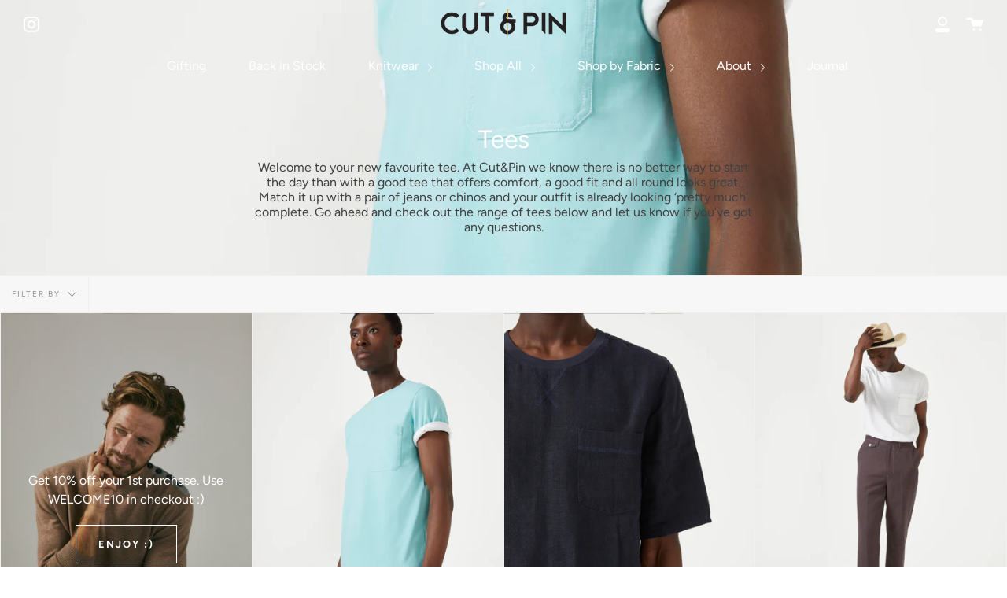

--- FILE ---
content_type: text/html; charset=utf-8
request_url: https://cutandpin.com/collections/tees
body_size: 23843
content:
<!doctype html>
<html class="no-js no-touch supports-no-cookies" lang="en">
<head>


  <meta charset="UTF-8">
  <meta http-equiv="X-UA-Compatible" content="IE=edge,chrome=1">
  <meta name="viewport" content="width=device-width, initial-scale=1.0">
  <meta name="theme-color" content="#979796">
  <link rel="canonical" href="https://cutandpin.com/collections/tees">
  <meta name="google-site-verification" content="2Y82fv2Ok4BHwk28l3LicwMgX8iwGuclZ0I5rtmi5e8" />
  <meta name="google-site-verification" content="FCsHWhVXHYS4ncv00f_Gr_UH0tGhaXOvQFc-qB3gkBA" />
  <meta name="facebook-domain-verification" content="2ux6m2g9tekv7hes8h7slpj6jmpxtk" />
  
    <link rel="shortcut icon" href="//cutandpin.com/cdn/shop/files/Fav_32x32.png?v=1614341378" type="image/png" />
  

  
  <title>
    Men&#39;s 100% Cotton Tees UK
    
    
    
      &ndash; Cut&amp;Pin
    
  </title>

  
    <meta name="description" content="Discover our fantastic range of men&#39;s 100% cotton tees at Cut &amp; Pin here. Please let us know if you have any questions and we will be happy to help you.">
  

  <!-- /snippets/social-meta.liquid --><meta property="og:site_name" content="Cut&amp;Pin">
<meta property="og:url" content="https://cutandpin.com/collections/tees">
<meta property="og:title" content="Men&#39;s 100% Cotton Tees UK">
<meta property="og:type" content="website">
<meta property="og:description" content="Discover our fantastic range of men&#39;s 100% cotton tees at Cut &amp; Pin here. Please let us know if you have any questions and we will be happy to help you.">


<meta name="twitter:site" content="@">
<meta name="twitter:card" content="summary_large_image">
<meta name="twitter:title" content="Men&#39;s 100% Cotton Tees UK">
<meta name="twitter:description" content="Discover our fantastic range of men&#39;s 100% cotton tees at Cut &amp; Pin here. Please let us know if you have any questions and we will be happy to help you.">


  <link href="//cutandpin.com/cdn/shop/t/9/assets/theme.scss.css?v=78332150776544660411759332042" rel="stylesheet" type="text/css" media="all" />

  <script>
    document.documentElement.className = document.documentElement.className.replace('no-js', 'js');

    window.theme = {
      routes: {
        assets: "//cutandpin.com/cdn/shop/t/9/assets/",
        root: '/',
        cart_add_url: '/cart/add',
        product_recommendations_url: '/recommendations/products',
        search_url: '/search'
      },
      strings: {
        addToCart: "Add to Cart",
        soldOut: "Sold Out",
        preOrder: "Pre-order",
        unavailable: "Unavailable",
        unitPrice: "Unit price",
        unitPriceSeparator: "per"
      },
      moneyFormat: "\u003cspan class=money\u003e£{{amount}}\u003c\/span\u003e",
      info: {
        name: 'broadcast'
      },
      version: '1.7.2'
    };
  </script>

  

  <script src="//cutandpin.com/cdn/shop/t/9/assets/theme.js?v=174006254672608874601635277569" defer="defer"></script>

  <script>window.performance && window.performance.mark && window.performance.mark('shopify.content_for_header.start');</script><meta name="facebook-domain-verification" content="bk4p93w011ndjmht32zp43o0vs7l95">
<meta name="facebook-domain-verification" content="ug5lfelzawgw3x758xngz9ver8gf9g">
<meta name="google-site-verification" content="ymQimmW__zPsuWVN4mtLuocPoRcHDxbAXo_eeFAtlB0">
<meta name="google-site-verification" content="7gtcWILaizLDVtaUo6iXtiVGqaVt-DXXDaaE7kWNaSk">
<meta name="google-site-verification" content="letPpOR4OZjXAMHEdTmF5OyIXX5KIQJLluICmK_ImGE">
<meta id="shopify-digital-wallet" name="shopify-digital-wallet" content="/51545014432/digital_wallets/dialog">
<meta name="shopify-checkout-api-token" content="a65f1417005ad8b7b641459fdb84eeae">
<meta id="in-context-paypal-metadata" data-shop-id="51545014432" data-venmo-supported="false" data-environment="production" data-locale="en_US" data-paypal-v4="true" data-currency="GBP">
<link rel="alternate" type="application/atom+xml" title="Feed" href="/collections/tees.atom" />
<link rel="alternate" type="application/json+oembed" href="https://cutandpin.com/collections/tees.oembed">
<script async="async" src="/checkouts/internal/preloads.js?locale=en-GB"></script>
<link rel="preconnect" href="https://shop.app" crossorigin="anonymous">
<script async="async" src="https://shop.app/checkouts/internal/preloads.js?locale=en-GB&shop_id=51545014432" crossorigin="anonymous"></script>
<script id="apple-pay-shop-capabilities" type="application/json">{"shopId":51545014432,"countryCode":"GB","currencyCode":"GBP","merchantCapabilities":["supports3DS"],"merchantId":"gid:\/\/shopify\/Shop\/51545014432","merchantName":"Cut\u0026Pin","requiredBillingContactFields":["postalAddress","email","phone"],"requiredShippingContactFields":["postalAddress","email","phone"],"shippingType":"shipping","supportedNetworks":["visa","maestro","masterCard","amex"],"total":{"type":"pending","label":"Cut\u0026Pin","amount":"1.00"},"shopifyPaymentsEnabled":true,"supportsSubscriptions":true}</script>
<script id="shopify-features" type="application/json">{"accessToken":"a65f1417005ad8b7b641459fdb84eeae","betas":["rich-media-storefront-analytics"],"domain":"cutandpin.com","predictiveSearch":true,"shopId":51545014432,"locale":"en"}</script>
<script>var Shopify = Shopify || {};
Shopify.shop = "cutandpin.myshopify.com";
Shopify.locale = "en";
Shopify.currency = {"active":"GBP","rate":"1.0"};
Shopify.country = "GB";
Shopify.theme = {"name":"Broadcast 2021.10","id":128373522644,"schema_name":"Broadcast","schema_version":"1.7.2","theme_store_id":868,"role":"main"};
Shopify.theme.handle = "null";
Shopify.theme.style = {"id":null,"handle":null};
Shopify.cdnHost = "cutandpin.com/cdn";
Shopify.routes = Shopify.routes || {};
Shopify.routes.root = "/";</script>
<script type="module">!function(o){(o.Shopify=o.Shopify||{}).modules=!0}(window);</script>
<script>!function(o){function n(){var o=[];function n(){o.push(Array.prototype.slice.apply(arguments))}return n.q=o,n}var t=o.Shopify=o.Shopify||{};t.loadFeatures=n(),t.autoloadFeatures=n()}(window);</script>
<script>
  window.ShopifyPay = window.ShopifyPay || {};
  window.ShopifyPay.apiHost = "shop.app\/pay";
  window.ShopifyPay.redirectState = null;
</script>
<script id="shop-js-analytics" type="application/json">{"pageType":"collection"}</script>
<script defer="defer" async type="module" src="//cutandpin.com/cdn/shopifycloud/shop-js/modules/v2/client.init-shop-cart-sync_BdyHc3Nr.en.esm.js"></script>
<script defer="defer" async type="module" src="//cutandpin.com/cdn/shopifycloud/shop-js/modules/v2/chunk.common_Daul8nwZ.esm.js"></script>
<script type="module">
  await import("//cutandpin.com/cdn/shopifycloud/shop-js/modules/v2/client.init-shop-cart-sync_BdyHc3Nr.en.esm.js");
await import("//cutandpin.com/cdn/shopifycloud/shop-js/modules/v2/chunk.common_Daul8nwZ.esm.js");

  window.Shopify.SignInWithShop?.initShopCartSync?.({"fedCMEnabled":true,"windoidEnabled":true});

</script>
<script>
  window.Shopify = window.Shopify || {};
  if (!window.Shopify.featureAssets) window.Shopify.featureAssets = {};
  window.Shopify.featureAssets['shop-js'] = {"shop-cart-sync":["modules/v2/client.shop-cart-sync_QYOiDySF.en.esm.js","modules/v2/chunk.common_Daul8nwZ.esm.js"],"init-fed-cm":["modules/v2/client.init-fed-cm_DchLp9rc.en.esm.js","modules/v2/chunk.common_Daul8nwZ.esm.js"],"shop-button":["modules/v2/client.shop-button_OV7bAJc5.en.esm.js","modules/v2/chunk.common_Daul8nwZ.esm.js"],"init-windoid":["modules/v2/client.init-windoid_DwxFKQ8e.en.esm.js","modules/v2/chunk.common_Daul8nwZ.esm.js"],"shop-cash-offers":["modules/v2/client.shop-cash-offers_DWtL6Bq3.en.esm.js","modules/v2/chunk.common_Daul8nwZ.esm.js","modules/v2/chunk.modal_CQq8HTM6.esm.js"],"shop-toast-manager":["modules/v2/client.shop-toast-manager_CX9r1SjA.en.esm.js","modules/v2/chunk.common_Daul8nwZ.esm.js"],"init-shop-email-lookup-coordinator":["modules/v2/client.init-shop-email-lookup-coordinator_UhKnw74l.en.esm.js","modules/v2/chunk.common_Daul8nwZ.esm.js"],"pay-button":["modules/v2/client.pay-button_DzxNnLDY.en.esm.js","modules/v2/chunk.common_Daul8nwZ.esm.js"],"avatar":["modules/v2/client.avatar_BTnouDA3.en.esm.js"],"init-shop-cart-sync":["modules/v2/client.init-shop-cart-sync_BdyHc3Nr.en.esm.js","modules/v2/chunk.common_Daul8nwZ.esm.js"],"shop-login-button":["modules/v2/client.shop-login-button_D8B466_1.en.esm.js","modules/v2/chunk.common_Daul8nwZ.esm.js","modules/v2/chunk.modal_CQq8HTM6.esm.js"],"init-customer-accounts-sign-up":["modules/v2/client.init-customer-accounts-sign-up_C8fpPm4i.en.esm.js","modules/v2/client.shop-login-button_D8B466_1.en.esm.js","modules/v2/chunk.common_Daul8nwZ.esm.js","modules/v2/chunk.modal_CQq8HTM6.esm.js"],"init-shop-for-new-customer-accounts":["modules/v2/client.init-shop-for-new-customer-accounts_CVTO0Ztu.en.esm.js","modules/v2/client.shop-login-button_D8B466_1.en.esm.js","modules/v2/chunk.common_Daul8nwZ.esm.js","modules/v2/chunk.modal_CQq8HTM6.esm.js"],"init-customer-accounts":["modules/v2/client.init-customer-accounts_dRgKMfrE.en.esm.js","modules/v2/client.shop-login-button_D8B466_1.en.esm.js","modules/v2/chunk.common_Daul8nwZ.esm.js","modules/v2/chunk.modal_CQq8HTM6.esm.js"],"shop-follow-button":["modules/v2/client.shop-follow-button_CkZpjEct.en.esm.js","modules/v2/chunk.common_Daul8nwZ.esm.js","modules/v2/chunk.modal_CQq8HTM6.esm.js"],"lead-capture":["modules/v2/client.lead-capture_BntHBhfp.en.esm.js","modules/v2/chunk.common_Daul8nwZ.esm.js","modules/v2/chunk.modal_CQq8HTM6.esm.js"],"checkout-modal":["modules/v2/client.checkout-modal_CfxcYbTm.en.esm.js","modules/v2/chunk.common_Daul8nwZ.esm.js","modules/v2/chunk.modal_CQq8HTM6.esm.js"],"shop-login":["modules/v2/client.shop-login_Da4GZ2H6.en.esm.js","modules/v2/chunk.common_Daul8nwZ.esm.js","modules/v2/chunk.modal_CQq8HTM6.esm.js"],"payment-terms":["modules/v2/client.payment-terms_MV4M3zvL.en.esm.js","modules/v2/chunk.common_Daul8nwZ.esm.js","modules/v2/chunk.modal_CQq8HTM6.esm.js"]};
</script>
<script>(function() {
  var isLoaded = false;
  function asyncLoad() {
    if (isLoaded) return;
    isLoaded = true;
    var urls = ["https:\/\/widget.ecocart.tools\/ecocart.js?shop_name=cutandpin.myshopify.com\u0026shop=cutandpin.myshopify.com","https:\/\/static.klaviyo.com\/onsite\/js\/klaviyo.js?company_id=WpnVeM\u0026shop=cutandpin.myshopify.com","https:\/\/api.revy.io\/bundle.js?shop=cutandpin.myshopify.com"];
    for (var i = 0; i < urls.length; i++) {
      var s = document.createElement('script');
      s.type = 'text/javascript';
      s.async = true;
      s.src = urls[i];
      var x = document.getElementsByTagName('script')[0];
      x.parentNode.insertBefore(s, x);
    }
  };
  if(window.attachEvent) {
    window.attachEvent('onload', asyncLoad);
  } else {
    window.addEventListener('load', asyncLoad, false);
  }
})();</script>
<script id="__st">var __st={"a":51545014432,"offset":0,"reqid":"fb185519-886a-4b1e-8da6-f022cae298cf-1768942213","pageurl":"cutandpin.com\/collections\/tees","u":"fa514ad30214","p":"collection","rtyp":"collection","rid":266355540128};</script>
<script>window.ShopifyPaypalV4VisibilityTracking = true;</script>
<script id="captcha-bootstrap">!function(){'use strict';const t='contact',e='account',n='new_comment',o=[[t,t],['blogs',n],['comments',n],[t,'customer']],c=[[e,'customer_login'],[e,'guest_login'],[e,'recover_customer_password'],[e,'create_customer']],r=t=>t.map((([t,e])=>`form[action*='/${t}']:not([data-nocaptcha='true']) input[name='form_type'][value='${e}']`)).join(','),a=t=>()=>t?[...document.querySelectorAll(t)].map((t=>t.form)):[];function s(){const t=[...o],e=r(t);return a(e)}const i='password',u='form_key',d=['recaptcha-v3-token','g-recaptcha-response','h-captcha-response',i],f=()=>{try{return window.sessionStorage}catch{return}},m='__shopify_v',_=t=>t.elements[u];function p(t,e,n=!1){try{const o=window.sessionStorage,c=JSON.parse(o.getItem(e)),{data:r}=function(t){const{data:e,action:n}=t;return t[m]||n?{data:e,action:n}:{data:t,action:n}}(c);for(const[e,n]of Object.entries(r))t.elements[e]&&(t.elements[e].value=n);n&&o.removeItem(e)}catch(o){console.error('form repopulation failed',{error:o})}}const l='form_type',E='cptcha';function T(t){t.dataset[E]=!0}const w=window,h=w.document,L='Shopify',v='ce_forms',y='captcha';let A=!1;((t,e)=>{const n=(g='f06e6c50-85a8-45c8-87d0-21a2b65856fe',I='https://cdn.shopify.com/shopifycloud/storefront-forms-hcaptcha/ce_storefront_forms_captcha_hcaptcha.v1.5.2.iife.js',D={infoText:'Protected by hCaptcha',privacyText:'Privacy',termsText:'Terms'},(t,e,n)=>{const o=w[L][v],c=o.bindForm;if(c)return c(t,g,e,D).then(n);var r;o.q.push([[t,g,e,D],n]),r=I,A||(h.body.append(Object.assign(h.createElement('script'),{id:'captcha-provider',async:!0,src:r})),A=!0)});var g,I,D;w[L]=w[L]||{},w[L][v]=w[L][v]||{},w[L][v].q=[],w[L][y]=w[L][y]||{},w[L][y].protect=function(t,e){n(t,void 0,e),T(t)},Object.freeze(w[L][y]),function(t,e,n,w,h,L){const[v,y,A,g]=function(t,e,n){const i=e?o:[],u=t?c:[],d=[...i,...u],f=r(d),m=r(i),_=r(d.filter((([t,e])=>n.includes(e))));return[a(f),a(m),a(_),s()]}(w,h,L),I=t=>{const e=t.target;return e instanceof HTMLFormElement?e:e&&e.form},D=t=>v().includes(t);t.addEventListener('submit',(t=>{const e=I(t);if(!e)return;const n=D(e)&&!e.dataset.hcaptchaBound&&!e.dataset.recaptchaBound,o=_(e),c=g().includes(e)&&(!o||!o.value);(n||c)&&t.preventDefault(),c&&!n&&(function(t){try{if(!f())return;!function(t){const e=f();if(!e)return;const n=_(t);if(!n)return;const o=n.value;o&&e.removeItem(o)}(t);const e=Array.from(Array(32),(()=>Math.random().toString(36)[2])).join('');!function(t,e){_(t)||t.append(Object.assign(document.createElement('input'),{type:'hidden',name:u})),t.elements[u].value=e}(t,e),function(t,e){const n=f();if(!n)return;const o=[...t.querySelectorAll(`input[type='${i}']`)].map((({name:t})=>t)),c=[...d,...o],r={};for(const[a,s]of new FormData(t).entries())c.includes(a)||(r[a]=s);n.setItem(e,JSON.stringify({[m]:1,action:t.action,data:r}))}(t,e)}catch(e){console.error('failed to persist form',e)}}(e),e.submit())}));const S=(t,e)=>{t&&!t.dataset[E]&&(n(t,e.some((e=>e===t))),T(t))};for(const o of['focusin','change'])t.addEventListener(o,(t=>{const e=I(t);D(e)&&S(e,y())}));const B=e.get('form_key'),M=e.get(l),P=B&&M;t.addEventListener('DOMContentLoaded',(()=>{const t=y();if(P)for(const e of t)e.elements[l].value===M&&p(e,B);[...new Set([...A(),...v().filter((t=>'true'===t.dataset.shopifyCaptcha))])].forEach((e=>S(e,t)))}))}(h,new URLSearchParams(w.location.search),n,t,e,['guest_login'])})(!0,!0)}();</script>
<script integrity="sha256-4kQ18oKyAcykRKYeNunJcIwy7WH5gtpwJnB7kiuLZ1E=" data-source-attribution="shopify.loadfeatures" defer="defer" src="//cutandpin.com/cdn/shopifycloud/storefront/assets/storefront/load_feature-a0a9edcb.js" crossorigin="anonymous"></script>
<script crossorigin="anonymous" defer="defer" src="//cutandpin.com/cdn/shopifycloud/storefront/assets/shopify_pay/storefront-65b4c6d7.js?v=20250812"></script>
<script data-source-attribution="shopify.dynamic_checkout.dynamic.init">var Shopify=Shopify||{};Shopify.PaymentButton=Shopify.PaymentButton||{isStorefrontPortableWallets:!0,init:function(){window.Shopify.PaymentButton.init=function(){};var t=document.createElement("script");t.src="https://cutandpin.com/cdn/shopifycloud/portable-wallets/latest/portable-wallets.en.js",t.type="module",document.head.appendChild(t)}};
</script>
<script data-source-attribution="shopify.dynamic_checkout.buyer_consent">
  function portableWalletsHideBuyerConsent(e){var t=document.getElementById("shopify-buyer-consent"),n=document.getElementById("shopify-subscription-policy-button");t&&n&&(t.classList.add("hidden"),t.setAttribute("aria-hidden","true"),n.removeEventListener("click",e))}function portableWalletsShowBuyerConsent(e){var t=document.getElementById("shopify-buyer-consent"),n=document.getElementById("shopify-subscription-policy-button");t&&n&&(t.classList.remove("hidden"),t.removeAttribute("aria-hidden"),n.addEventListener("click",e))}window.Shopify?.PaymentButton&&(window.Shopify.PaymentButton.hideBuyerConsent=portableWalletsHideBuyerConsent,window.Shopify.PaymentButton.showBuyerConsent=portableWalletsShowBuyerConsent);
</script>
<script data-source-attribution="shopify.dynamic_checkout.cart.bootstrap">document.addEventListener("DOMContentLoaded",(function(){function t(){return document.querySelector("shopify-accelerated-checkout-cart, shopify-accelerated-checkout")}if(t())Shopify.PaymentButton.init();else{new MutationObserver((function(e,n){t()&&(Shopify.PaymentButton.init(),n.disconnect())})).observe(document.body,{childList:!0,subtree:!0})}}));
</script>
<link id="shopify-accelerated-checkout-styles" rel="stylesheet" media="screen" href="https://cutandpin.com/cdn/shopifycloud/portable-wallets/latest/accelerated-checkout-backwards-compat.css" crossorigin="anonymous">
<style id="shopify-accelerated-checkout-cart">
        #shopify-buyer-consent {
  margin-top: 1em;
  display: inline-block;
  width: 100%;
}

#shopify-buyer-consent.hidden {
  display: none;
}

#shopify-subscription-policy-button {
  background: none;
  border: none;
  padding: 0;
  text-decoration: underline;
  font-size: inherit;
  cursor: pointer;
}

#shopify-subscription-policy-button::before {
  box-shadow: none;
}

      </style>

<script>window.performance && window.performance.mark && window.performance.mark('shopify.content_for_header.end');</script>

  
 
	<!-- "snippets/pagefly-header.liquid" was not rendered, the associated app was uninstalled -->
   
  <script type="text/javascript" src="//script.crazyegg.com/pages/scripts/0095/1925.js" async="async" ></script>
  <script async type="text/javascript"
 src="//static.klaviyo.com/onsite/js/klaviyo.js?company_id=WpnVeM"></script>
<script>
 var _learnq = _learnq || [];
 if ('') {
   _learnq.push(['identify', {
       '$email' : ''
     }]);
  }
</script>

<script>
    
    
    
    
    
    var gsf_conversion_data = {page_type : 'category', event : 'view_item_list', data : {product_data : [{variant_id : 42959600287956, product_id : 7669291909332, name : "100% Cotton Tee - Aqua", price : "40.00", currency : "GBP", sku : "CP-085", brand : "Cut&Pin", variant : "S", category : "T-Shirts"}, {variant_id : 42697198829780, product_id : 7603014140116, name : "Woven 100% Linen Tee - Dark Navy", price : "90.00", currency : "GBP", sku : "CP-079", brand : "Cut&Pin", variant : "S", category : "Tee"}, {variant_id : 42697141977300, product_id : 7603008897236, name : "100% Cotton Tee - Ecru", price : "40.00", currency : "GBP", sku : "CP-077", brand : "Cut&Pin", variant : "S", category : "T-Shirts"}, {variant_id : 42959582396628, product_id : 7669288698068, name : "Woven 100% Linen Tee - Tobacco", price : "90.00", currency : "GBP", sku : "CP-082", brand : "Cut&Pin", variant : "L", category : "Tee"}], total_price :"260.00", shop_currency : "GBP"}};
    
</script>
  <!-- "snippets/judgeme_core.liquid" was not rendered, the associated app was uninstalled -->
<meta property="og:image" content="https://cdn.shopify.com/s/files/1/0515/4501/4432/collections/Screenshot_2021-06-24_at_21.15.19.png?v=1656110588" />
<meta property="og:image:secure_url" content="https://cdn.shopify.com/s/files/1/0515/4501/4432/collections/Screenshot_2021-06-24_at_21.15.19.png?v=1656110588" />
<meta property="og:image:width" content="1224" />
<meta property="og:image:height" content="1562" />
<meta property="og:image:alt" content="Tee" />
<link href="https://monorail-edge.shopifysvc.com" rel="dns-prefetch">
<script>(function(){if ("sendBeacon" in navigator && "performance" in window) {try {var session_token_from_headers = performance.getEntriesByType('navigation')[0].serverTiming.find(x => x.name == '_s').description;} catch {var session_token_from_headers = undefined;}var session_cookie_matches = document.cookie.match(/_shopify_s=([^;]*)/);var session_token_from_cookie = session_cookie_matches && session_cookie_matches.length === 2 ? session_cookie_matches[1] : "";var session_token = session_token_from_headers || session_token_from_cookie || "";function handle_abandonment_event(e) {var entries = performance.getEntries().filter(function(entry) {return /monorail-edge.shopifysvc.com/.test(entry.name);});if (!window.abandonment_tracked && entries.length === 0) {window.abandonment_tracked = true;var currentMs = Date.now();var navigation_start = performance.timing.navigationStart;var payload = {shop_id: 51545014432,url: window.location.href,navigation_start,duration: currentMs - navigation_start,session_token,page_type: "collection"};window.navigator.sendBeacon("https://monorail-edge.shopifysvc.com/v1/produce", JSON.stringify({schema_id: "online_store_buyer_site_abandonment/1.1",payload: payload,metadata: {event_created_at_ms: currentMs,event_sent_at_ms: currentMs}}));}}window.addEventListener('pagehide', handle_abandonment_event);}}());</script>
<script id="web-pixels-manager-setup">(function e(e,d,r,n,o){if(void 0===o&&(o={}),!Boolean(null===(a=null===(i=window.Shopify)||void 0===i?void 0:i.analytics)||void 0===a?void 0:a.replayQueue)){var i,a;window.Shopify=window.Shopify||{};var t=window.Shopify;t.analytics=t.analytics||{};var s=t.analytics;s.replayQueue=[],s.publish=function(e,d,r){return s.replayQueue.push([e,d,r]),!0};try{self.performance.mark("wpm:start")}catch(e){}var l=function(){var e={modern:/Edge?\/(1{2}[4-9]|1[2-9]\d|[2-9]\d{2}|\d{4,})\.\d+(\.\d+|)|Firefox\/(1{2}[4-9]|1[2-9]\d|[2-9]\d{2}|\d{4,})\.\d+(\.\d+|)|Chrom(ium|e)\/(9{2}|\d{3,})\.\d+(\.\d+|)|(Maci|X1{2}).+ Version\/(15\.\d+|(1[6-9]|[2-9]\d|\d{3,})\.\d+)([,.]\d+|)( \(\w+\)|)( Mobile\/\w+|) Safari\/|Chrome.+OPR\/(9{2}|\d{3,})\.\d+\.\d+|(CPU[ +]OS|iPhone[ +]OS|CPU[ +]iPhone|CPU IPhone OS|CPU iPad OS)[ +]+(15[._]\d+|(1[6-9]|[2-9]\d|\d{3,})[._]\d+)([._]\d+|)|Android:?[ /-](13[3-9]|1[4-9]\d|[2-9]\d{2}|\d{4,})(\.\d+|)(\.\d+|)|Android.+Firefox\/(13[5-9]|1[4-9]\d|[2-9]\d{2}|\d{4,})\.\d+(\.\d+|)|Android.+Chrom(ium|e)\/(13[3-9]|1[4-9]\d|[2-9]\d{2}|\d{4,})\.\d+(\.\d+|)|SamsungBrowser\/([2-9]\d|\d{3,})\.\d+/,legacy:/Edge?\/(1[6-9]|[2-9]\d|\d{3,})\.\d+(\.\d+|)|Firefox\/(5[4-9]|[6-9]\d|\d{3,})\.\d+(\.\d+|)|Chrom(ium|e)\/(5[1-9]|[6-9]\d|\d{3,})\.\d+(\.\d+|)([\d.]+$|.*Safari\/(?![\d.]+ Edge\/[\d.]+$))|(Maci|X1{2}).+ Version\/(10\.\d+|(1[1-9]|[2-9]\d|\d{3,})\.\d+)([,.]\d+|)( \(\w+\)|)( Mobile\/\w+|) Safari\/|Chrome.+OPR\/(3[89]|[4-9]\d|\d{3,})\.\d+\.\d+|(CPU[ +]OS|iPhone[ +]OS|CPU[ +]iPhone|CPU IPhone OS|CPU iPad OS)[ +]+(10[._]\d+|(1[1-9]|[2-9]\d|\d{3,})[._]\d+)([._]\d+|)|Android:?[ /-](13[3-9]|1[4-9]\d|[2-9]\d{2}|\d{4,})(\.\d+|)(\.\d+|)|Mobile Safari.+OPR\/([89]\d|\d{3,})\.\d+\.\d+|Android.+Firefox\/(13[5-9]|1[4-9]\d|[2-9]\d{2}|\d{4,})\.\d+(\.\d+|)|Android.+Chrom(ium|e)\/(13[3-9]|1[4-9]\d|[2-9]\d{2}|\d{4,})\.\d+(\.\d+|)|Android.+(UC? ?Browser|UCWEB|U3)[ /]?(15\.([5-9]|\d{2,})|(1[6-9]|[2-9]\d|\d{3,})\.\d+)\.\d+|SamsungBrowser\/(5\.\d+|([6-9]|\d{2,})\.\d+)|Android.+MQ{2}Browser\/(14(\.(9|\d{2,})|)|(1[5-9]|[2-9]\d|\d{3,})(\.\d+|))(\.\d+|)|K[Aa][Ii]OS\/(3\.\d+|([4-9]|\d{2,})\.\d+)(\.\d+|)/},d=e.modern,r=e.legacy,n=navigator.userAgent;return n.match(d)?"modern":n.match(r)?"legacy":"unknown"}(),u="modern"===l?"modern":"legacy",c=(null!=n?n:{modern:"",legacy:""})[u],f=function(e){return[e.baseUrl,"/wpm","/b",e.hashVersion,"modern"===e.buildTarget?"m":"l",".js"].join("")}({baseUrl:d,hashVersion:r,buildTarget:u}),m=function(e){var d=e.version,r=e.bundleTarget,n=e.surface,o=e.pageUrl,i=e.monorailEndpoint;return{emit:function(e){var a=e.status,t=e.errorMsg,s=(new Date).getTime(),l=JSON.stringify({metadata:{event_sent_at_ms:s},events:[{schema_id:"web_pixels_manager_load/3.1",payload:{version:d,bundle_target:r,page_url:o,status:a,surface:n,error_msg:t},metadata:{event_created_at_ms:s}}]});if(!i)return console&&console.warn&&console.warn("[Web Pixels Manager] No Monorail endpoint provided, skipping logging."),!1;try{return self.navigator.sendBeacon.bind(self.navigator)(i,l)}catch(e){}var u=new XMLHttpRequest;try{return u.open("POST",i,!0),u.setRequestHeader("Content-Type","text/plain"),u.send(l),!0}catch(e){return console&&console.warn&&console.warn("[Web Pixels Manager] Got an unhandled error while logging to Monorail."),!1}}}}({version:r,bundleTarget:l,surface:e.surface,pageUrl:self.location.href,monorailEndpoint:e.monorailEndpoint});try{o.browserTarget=l,function(e){var d=e.src,r=e.async,n=void 0===r||r,o=e.onload,i=e.onerror,a=e.sri,t=e.scriptDataAttributes,s=void 0===t?{}:t,l=document.createElement("script"),u=document.querySelector("head"),c=document.querySelector("body");if(l.async=n,l.src=d,a&&(l.integrity=a,l.crossOrigin="anonymous"),s)for(var f in s)if(Object.prototype.hasOwnProperty.call(s,f))try{l.dataset[f]=s[f]}catch(e){}if(o&&l.addEventListener("load",o),i&&l.addEventListener("error",i),u)u.appendChild(l);else{if(!c)throw new Error("Did not find a head or body element to append the script");c.appendChild(l)}}({src:f,async:!0,onload:function(){if(!function(){var e,d;return Boolean(null===(d=null===(e=window.Shopify)||void 0===e?void 0:e.analytics)||void 0===d?void 0:d.initialized)}()){var d=window.webPixelsManager.init(e)||void 0;if(d){var r=window.Shopify.analytics;r.replayQueue.forEach((function(e){var r=e[0],n=e[1],o=e[2];d.publishCustomEvent(r,n,o)})),r.replayQueue=[],r.publish=d.publishCustomEvent,r.visitor=d.visitor,r.initialized=!0}}},onerror:function(){return m.emit({status:"failed",errorMsg:"".concat(f," has failed to load")})},sri:function(e){var d=/^sha384-[A-Za-z0-9+/=]+$/;return"string"==typeof e&&d.test(e)}(c)?c:"",scriptDataAttributes:o}),m.emit({status:"loading"})}catch(e){m.emit({status:"failed",errorMsg:(null==e?void 0:e.message)||"Unknown error"})}}})({shopId: 51545014432,storefrontBaseUrl: "https://cutandpin.com",extensionsBaseUrl: "https://extensions.shopifycdn.com/cdn/shopifycloud/web-pixels-manager",monorailEndpoint: "https://monorail-edge.shopifysvc.com/unstable/produce_batch",surface: "storefront-renderer",enabledBetaFlags: ["2dca8a86"],webPixelsConfigList: [{"id":"223379668","configuration":"{\"pixel_id\":\"368165127585129\",\"pixel_type\":\"facebook_pixel\",\"metaapp_system_user_token\":\"-\"}","eventPayloadVersion":"v1","runtimeContext":"OPEN","scriptVersion":"ca16bc87fe92b6042fbaa3acc2fbdaa6","type":"APP","apiClientId":2329312,"privacyPurposes":["ANALYTICS","MARKETING","SALE_OF_DATA"],"dataSharingAdjustments":{"protectedCustomerApprovalScopes":["read_customer_address","read_customer_email","read_customer_name","read_customer_personal_data","read_customer_phone"]}},{"id":"shopify-app-pixel","configuration":"{}","eventPayloadVersion":"v1","runtimeContext":"STRICT","scriptVersion":"0450","apiClientId":"shopify-pixel","type":"APP","privacyPurposes":["ANALYTICS","MARKETING"]},{"id":"shopify-custom-pixel","eventPayloadVersion":"v1","runtimeContext":"LAX","scriptVersion":"0450","apiClientId":"shopify-pixel","type":"CUSTOM","privacyPurposes":["ANALYTICS","MARKETING"]}],isMerchantRequest: false,initData: {"shop":{"name":"Cut\u0026Pin","paymentSettings":{"currencyCode":"GBP"},"myshopifyDomain":"cutandpin.myshopify.com","countryCode":"GB","storefrontUrl":"https:\/\/cutandpin.com"},"customer":null,"cart":null,"checkout":null,"productVariants":[],"purchasingCompany":null},},"https://cutandpin.com/cdn","fcfee988w5aeb613cpc8e4bc33m6693e112",{"modern":"","legacy":""},{"shopId":"51545014432","storefrontBaseUrl":"https:\/\/cutandpin.com","extensionBaseUrl":"https:\/\/extensions.shopifycdn.com\/cdn\/shopifycloud\/web-pixels-manager","surface":"storefront-renderer","enabledBetaFlags":"[\"2dca8a86\"]","isMerchantRequest":"false","hashVersion":"fcfee988w5aeb613cpc8e4bc33m6693e112","publish":"custom","events":"[[\"page_viewed\",{}],[\"collection_viewed\",{\"collection\":{\"id\":\"266355540128\",\"title\":\"Tees\",\"productVariants\":[{\"price\":{\"amount\":40.0,\"currencyCode\":\"GBP\"},\"product\":{\"title\":\"100% Cotton Tee - Aqua\",\"vendor\":\"Cut\u0026Pin\",\"id\":\"7669291909332\",\"untranslatedTitle\":\"100% Cotton Tee - Aqua\",\"url\":\"\/products\/100-cotton-tee-aqua\",\"type\":\"T-Shirts\"},\"id\":\"42959600287956\",\"image\":{\"src\":\"\/\/cutandpin.com\/cdn\/shop\/products\/Screenshot2022-06-24at23.04.50.png?v=1656108512\"},\"sku\":\"CP-085\",\"title\":\"S\",\"untranslatedTitle\":\"S\"},{\"price\":{\"amount\":90.0,\"currencyCode\":\"GBP\"},\"product\":{\"title\":\"Woven 100% Linen Tee - Dark Navy\",\"vendor\":\"Cut\u0026Pin\",\"id\":\"7603014140116\",\"untranslatedTitle\":\"Woven 100% Linen Tee - Dark Navy\",\"url\":\"\/products\/woven-100-linen-tee-dark-navy\",\"type\":\"Tee\"},\"id\":\"42697198829780\",\"image\":{\"src\":\"\/\/cutandpin.com\/cdn\/shop\/products\/cut_and_pin_30076531.jpg?v=1650492631\"},\"sku\":\"CP-079\",\"title\":\"S\",\"untranslatedTitle\":\"S\"},{\"price\":{\"amount\":40.0,\"currencyCode\":\"GBP\"},\"product\":{\"title\":\"100% Cotton Tee - Ecru\",\"vendor\":\"Cut\u0026Pin\",\"id\":\"7603008897236\",\"untranslatedTitle\":\"100% Cotton Tee - Ecru\",\"url\":\"\/products\/100-cotton-tee-ecru\",\"type\":\"T-Shirts\"},\"id\":\"42697141977300\",\"image\":{\"src\":\"\/\/cutandpin.com\/cdn\/shop\/products\/cut_and_pin_30076793.jpg?v=1650491741\"},\"sku\":\"CP-077\",\"title\":\"S\",\"untranslatedTitle\":\"S\"},{\"price\":{\"amount\":90.0,\"currencyCode\":\"GBP\"},\"product\":{\"title\":\"Woven 100% Linen Tee - Tobacco\",\"vendor\":\"Cut\u0026Pin\",\"id\":\"7669288698068\",\"untranslatedTitle\":\"Woven 100% Linen Tee - Tobacco\",\"url\":\"\/products\/woven-100-linen-tee-tabacco\",\"type\":\"Tee\"},\"id\":\"42959582331092\",\"image\":{\"src\":\"\/\/cutandpin.com\/cdn\/shop\/products\/Screenshot2022-06-24at22.44.28.png?v=1656107234\"},\"sku\":\"CP-082\",\"title\":\"S\",\"untranslatedTitle\":\"S\"},{\"price\":{\"amount\":35.0,\"currencyCode\":\"GBP\"},\"product\":{\"title\":\"100% Cotton T-shirt (Grey)\",\"vendor\":\"Cut\u0026Pin\",\"id\":\"5870546190496\",\"untranslatedTitle\":\"100% Cotton T-shirt (Grey)\",\"url\":\"\/products\/cotton-tee-grey\",\"type\":\"T-Shirts\"},\"id\":\"37269457600672\",\"image\":{\"src\":\"\/\/cutandpin.com\/cdn\/shop\/products\/cut_and_pin_300410964.jpg?v=1632602482\"},\"sku\":\"CP-006\",\"title\":\"S\",\"untranslatedTitle\":\"S\"},{\"price\":{\"amount\":55.0,\"currencyCode\":\"GBP\"},\"product\":{\"title\":\"100% Cotton long sleeve T-shirt\",\"vendor\":\"Cut\u0026Pin\",\"id\":\"5870545240224\",\"untranslatedTitle\":\"100% Cotton long sleeve T-shirt\",\"url\":\"\/products\/cotton-long-sleeve-tee\",\"type\":\"T-Shirts\"},\"id\":\"37269451178144\",\"image\":{\"src\":\"\/\/cutandpin.com\/cdn\/shop\/products\/orange_blue_striped_t_shirt02.jpg?v=1607163558\"},\"sku\":\"CP-025\",\"title\":\"S\",\"untranslatedTitle\":\"S\"}]}}]]"});</script><script>
  window.ShopifyAnalytics = window.ShopifyAnalytics || {};
  window.ShopifyAnalytics.meta = window.ShopifyAnalytics.meta || {};
  window.ShopifyAnalytics.meta.currency = 'GBP';
  var meta = {"products":[{"id":7669291909332,"gid":"gid:\/\/shopify\/Product\/7669291909332","vendor":"Cut\u0026Pin","type":"T-Shirts","handle":"100-cotton-tee-aqua","variants":[{"id":42959600287956,"price":4000,"name":"100% Cotton Tee - Aqua - S","public_title":"S","sku":"CP-085"},{"id":42959600320724,"price":4000,"name":"100% Cotton Tee - Aqua - M","public_title":"M","sku":"CP-085"},{"id":42959600353492,"price":4000,"name":"100% Cotton Tee - Aqua - L","public_title":"L","sku":"CP-085"},{"id":42959600386260,"price":4000,"name":"100% Cotton Tee - Aqua - XL","public_title":"XL","sku":"CP-085"}],"remote":false},{"id":7603014140116,"gid":"gid:\/\/shopify\/Product\/7603014140116","vendor":"Cut\u0026Pin","type":"Tee","handle":"woven-100-linen-tee-dark-navy","variants":[{"id":42697198829780,"price":9000,"name":"Woven 100% Linen Tee - Dark Navy - S","public_title":"S","sku":"CP-079"},{"id":42697198862548,"price":9000,"name":"Woven 100% Linen Tee - Dark Navy - M","public_title":"M","sku":"CP-079"},{"id":42697198928084,"price":9000,"name":"Woven 100% Linen Tee - Dark Navy - L","public_title":"L","sku":"CP-079"},{"id":42697198960852,"price":9000,"name":"Woven 100% Linen Tee - Dark Navy - XL","public_title":"XL","sku":"CP-079"}],"remote":false},{"id":7603008897236,"gid":"gid:\/\/shopify\/Product\/7603008897236","vendor":"Cut\u0026Pin","type":"T-Shirts","handle":"100-cotton-tee-ecru","variants":[{"id":42697141977300,"price":4000,"name":"100% Cotton Tee - Ecru - S","public_title":"S","sku":"CP-077"},{"id":42697142010068,"price":4000,"name":"100% Cotton Tee - Ecru - M","public_title":"M","sku":"CP-077"},{"id":42697142042836,"price":4000,"name":"100% Cotton Tee - Ecru - L","public_title":"L","sku":"CP-077"},{"id":42697142075604,"price":4000,"name":"100% Cotton Tee - Ecru - XL","public_title":"XL","sku":"CP-077"}],"remote":false},{"id":7669288698068,"gid":"gid:\/\/shopify\/Product\/7669288698068","vendor":"Cut\u0026Pin","type":"Tee","handle":"woven-100-linen-tee-tabacco","variants":[{"id":42959582331092,"price":9000,"name":"Woven 100% Linen Tee - Tobacco - S","public_title":"S","sku":"CP-082"},{"id":42959582363860,"price":9000,"name":"Woven 100% Linen Tee - Tobacco - M","public_title":"M","sku":"CP-082"},{"id":42959582396628,"price":9000,"name":"Woven 100% Linen Tee - Tobacco - L","public_title":"L","sku":"CP-082"},{"id":42959582429396,"price":9000,"name":"Woven 100% Linen Tee - Tobacco - XL","public_title":"XL","sku":"CP-082"}],"remote":false},{"id":5870546190496,"gid":"gid:\/\/shopify\/Product\/5870546190496","vendor":"Cut\u0026Pin","type":"T-Shirts","handle":"cotton-tee-grey","variants":[{"id":37269457600672,"price":3500,"name":"100% Cotton T-shirt (Grey) - S","public_title":"S","sku":"CP-006"},{"id":37269457633440,"price":3500,"name":"100% Cotton T-shirt (Grey) - M","public_title":"M","sku":"CP-006"},{"id":37269457666208,"price":3500,"name":"100% Cotton T-shirt (Grey) - L","public_title":"L","sku":"CP-006"},{"id":37269457698976,"price":3500,"name":"100% Cotton T-shirt (Grey) - XL","public_title":"XL","sku":"CP-006"}],"remote":false},{"id":5870545240224,"gid":"gid:\/\/shopify\/Product\/5870545240224","vendor":"Cut\u0026Pin","type":"T-Shirts","handle":"cotton-long-sleeve-tee","variants":[{"id":37269451178144,"price":5500,"name":"100% Cotton long sleeve T-shirt - S","public_title":"S","sku":"CP-025"},{"id":37269451210912,"price":5500,"name":"100% Cotton long sleeve T-shirt - M","public_title":"M","sku":"CP-025"},{"id":37269451243680,"price":5500,"name":"100% Cotton long sleeve T-shirt - L","public_title":"L","sku":"CP-025"},{"id":37269451276448,"price":5500,"name":"100% Cotton long sleeve T-shirt - XL","public_title":"XL","sku":"CP-025"}],"remote":false}],"page":{"pageType":"collection","resourceType":"collection","resourceId":266355540128,"requestId":"fb185519-886a-4b1e-8da6-f022cae298cf-1768942213"}};
  for (var attr in meta) {
    window.ShopifyAnalytics.meta[attr] = meta[attr];
  }
</script>
<script class="analytics">
  (function () {
    var customDocumentWrite = function(content) {
      var jquery = null;

      if (window.jQuery) {
        jquery = window.jQuery;
      } else if (window.Checkout && window.Checkout.$) {
        jquery = window.Checkout.$;
      }

      if (jquery) {
        jquery('body').append(content);
      }
    };

    var hasLoggedConversion = function(token) {
      if (token) {
        return document.cookie.indexOf('loggedConversion=' + token) !== -1;
      }
      return false;
    }

    var setCookieIfConversion = function(token) {
      if (token) {
        var twoMonthsFromNow = new Date(Date.now());
        twoMonthsFromNow.setMonth(twoMonthsFromNow.getMonth() + 2);

        document.cookie = 'loggedConversion=' + token + '; expires=' + twoMonthsFromNow;
      }
    }

    var trekkie = window.ShopifyAnalytics.lib = window.trekkie = window.trekkie || [];
    if (trekkie.integrations) {
      return;
    }
    trekkie.methods = [
      'identify',
      'page',
      'ready',
      'track',
      'trackForm',
      'trackLink'
    ];
    trekkie.factory = function(method) {
      return function() {
        var args = Array.prototype.slice.call(arguments);
        args.unshift(method);
        trekkie.push(args);
        return trekkie;
      };
    };
    for (var i = 0; i < trekkie.methods.length; i++) {
      var key = trekkie.methods[i];
      trekkie[key] = trekkie.factory(key);
    }
    trekkie.load = function(config) {
      trekkie.config = config || {};
      trekkie.config.initialDocumentCookie = document.cookie;
      var first = document.getElementsByTagName('script')[0];
      var script = document.createElement('script');
      script.type = 'text/javascript';
      script.onerror = function(e) {
        var scriptFallback = document.createElement('script');
        scriptFallback.type = 'text/javascript';
        scriptFallback.onerror = function(error) {
                var Monorail = {
      produce: function produce(monorailDomain, schemaId, payload) {
        var currentMs = new Date().getTime();
        var event = {
          schema_id: schemaId,
          payload: payload,
          metadata: {
            event_created_at_ms: currentMs,
            event_sent_at_ms: currentMs
          }
        };
        return Monorail.sendRequest("https://" + monorailDomain + "/v1/produce", JSON.stringify(event));
      },
      sendRequest: function sendRequest(endpointUrl, payload) {
        // Try the sendBeacon API
        if (window && window.navigator && typeof window.navigator.sendBeacon === 'function' && typeof window.Blob === 'function' && !Monorail.isIos12()) {
          var blobData = new window.Blob([payload], {
            type: 'text/plain'
          });

          if (window.navigator.sendBeacon(endpointUrl, blobData)) {
            return true;
          } // sendBeacon was not successful

        } // XHR beacon

        var xhr = new XMLHttpRequest();

        try {
          xhr.open('POST', endpointUrl);
          xhr.setRequestHeader('Content-Type', 'text/plain');
          xhr.send(payload);
        } catch (e) {
          console.log(e);
        }

        return false;
      },
      isIos12: function isIos12() {
        return window.navigator.userAgent.lastIndexOf('iPhone; CPU iPhone OS 12_') !== -1 || window.navigator.userAgent.lastIndexOf('iPad; CPU OS 12_') !== -1;
      }
    };
    Monorail.produce('monorail-edge.shopifysvc.com',
      'trekkie_storefront_load_errors/1.1',
      {shop_id: 51545014432,
      theme_id: 128373522644,
      app_name: "storefront",
      context_url: window.location.href,
      source_url: "//cutandpin.com/cdn/s/trekkie.storefront.cd680fe47e6c39ca5d5df5f0a32d569bc48c0f27.min.js"});

        };
        scriptFallback.async = true;
        scriptFallback.src = '//cutandpin.com/cdn/s/trekkie.storefront.cd680fe47e6c39ca5d5df5f0a32d569bc48c0f27.min.js';
        first.parentNode.insertBefore(scriptFallback, first);
      };
      script.async = true;
      script.src = '//cutandpin.com/cdn/s/trekkie.storefront.cd680fe47e6c39ca5d5df5f0a32d569bc48c0f27.min.js';
      first.parentNode.insertBefore(script, first);
    };
    trekkie.load(
      {"Trekkie":{"appName":"storefront","development":false,"defaultAttributes":{"shopId":51545014432,"isMerchantRequest":null,"themeId":128373522644,"themeCityHash":"7559492704691383850","contentLanguage":"en","currency":"GBP","eventMetadataId":"44aca8b8-e4f5-4db8-91c1-c07a47a9a219"},"isServerSideCookieWritingEnabled":true,"monorailRegion":"shop_domain","enabledBetaFlags":["65f19447"]},"Session Attribution":{},"S2S":{"facebookCapiEnabled":true,"source":"trekkie-storefront-renderer","apiClientId":580111}}
    );

    var loaded = false;
    trekkie.ready(function() {
      if (loaded) return;
      loaded = true;

      window.ShopifyAnalytics.lib = window.trekkie;

      var originalDocumentWrite = document.write;
      document.write = customDocumentWrite;
      try { window.ShopifyAnalytics.merchantGoogleAnalytics.call(this); } catch(error) {};
      document.write = originalDocumentWrite;

      window.ShopifyAnalytics.lib.page(null,{"pageType":"collection","resourceType":"collection","resourceId":266355540128,"requestId":"fb185519-886a-4b1e-8da6-f022cae298cf-1768942213","shopifyEmitted":true});

      var match = window.location.pathname.match(/checkouts\/(.+)\/(thank_you|post_purchase)/)
      var token = match? match[1]: undefined;
      if (!hasLoggedConversion(token)) {
        setCookieIfConversion(token);
        window.ShopifyAnalytics.lib.track("Viewed Product Category",{"currency":"GBP","category":"Collection: tees","collectionName":"tees","collectionId":266355540128,"nonInteraction":true},undefined,undefined,{"shopifyEmitted":true});
      }
    });


        var eventsListenerScript = document.createElement('script');
        eventsListenerScript.async = true;
        eventsListenerScript.src = "//cutandpin.com/cdn/shopifycloud/storefront/assets/shop_events_listener-3da45d37.js";
        document.getElementsByTagName('head')[0].appendChild(eventsListenerScript);

})();</script>
  <script>
  if (!window.ga || (window.ga && typeof window.ga !== 'function')) {
    window.ga = function ga() {
      (window.ga.q = window.ga.q || []).push(arguments);
      if (window.Shopify && window.Shopify.analytics && typeof window.Shopify.analytics.publish === 'function') {
        window.Shopify.analytics.publish("ga_stub_called", {}, {sendTo: "google_osp_migration"});
      }
      console.error("Shopify's Google Analytics stub called with:", Array.from(arguments), "\nSee https://help.shopify.com/manual/promoting-marketing/pixels/pixel-migration#google for more information.");
    };
    if (window.Shopify && window.Shopify.analytics && typeof window.Shopify.analytics.publish === 'function') {
      window.Shopify.analytics.publish("ga_stub_initialized", {}, {sendTo: "google_osp_migration"});
    }
  }
</script>
<script
  defer
  src="https://cutandpin.com/cdn/shopifycloud/perf-kit/shopify-perf-kit-3.0.4.min.js"
  data-application="storefront-renderer"
  data-shop-id="51545014432"
  data-render-region="gcp-us-central1"
  data-page-type="collection"
  data-theme-instance-id="128373522644"
  data-theme-name="Broadcast"
  data-theme-version="1.7.2"
  data-monorail-region="shop_domain"
  data-resource-timing-sampling-rate="10"
  data-shs="true"
  data-shs-beacon="true"
  data-shs-export-with-fetch="true"
  data-shs-logs-sample-rate="1"
  data-shs-beacon-endpoint="https://cutandpin.com/api/collect"
></script>
</head> 
<body id="men-39-s-100-cotton-tees-uk" class="template-collection" data-promo="false" data-animations="true">

  <a class="in-page-link visually-hidden skip-link" href="#MainContent">Skip to content</a>

  <div class="container" data-site-container>
    <div id="shopify-section-header" class="shopify-section"><!-- /sections/header.liquid --><header class="site-header header--sticky header__wrapper header--transparent" id="header" data-section-id="header" data-section-type="header" data-overlay="true">
  
    <style>
      #logo a img { width: 160px; }
    </style>
  

  <!-- PROMO -->
  

  <div class="header__content">
    <div class="wrap"><!-- SEARCH, CURRENCY, ACCOUNT, CART -->
      <div class="header-content">
        
          <nav class="header__social">
            <!-- /partials/social.liquid -->


	<ul class="clearfix social__links">
	<li><a href="https://www.instagram.com/cutandpinmenswear/" title="Cut&amp;Pin on Instagram" rel="noopener" target="_blank"><svg aria-hidden="true" focusable="false" role="presentation" class="icon icon-instagram" viewBox="0 0 512 512"><path d="M256 49.5c67.3 0 75.2.3 101.8 1.5 24.6 1.1 37.9 5.2 46.8 8.7 11.8 4.6 20.2 10 29 18.8s14.3 17.2 18.8 29c3.4 8.9 7.6 22.2 8.7 46.8 1.2 26.6 1.5 34.5 1.5 101.8s-.3 75.2-1.5 101.8c-1.1 24.6-5.2 37.9-8.7 46.8-4.6 11.8-10 20.2-18.8 29s-17.2 14.3-29 18.8c-8.9 3.4-22.2 7.6-46.8 8.7-26.6 1.2-34.5 1.5-101.8 1.5s-75.2-.3-101.8-1.5c-24.6-1.1-37.9-5.2-46.8-8.7-11.8-4.6-20.2-10-29-18.8s-14.3-17.2-18.8-29c-3.4-8.9-7.6-22.2-8.7-46.8-1.2-26.6-1.5-34.5-1.5-101.8s.3-75.2 1.5-101.8c1.1-24.6 5.2-37.9 8.7-46.8 4.6-11.8 10-20.2 18.8-29s17.2-14.3 29-18.8c8.9-3.4 22.2-7.6 46.8-8.7 26.6-1.3 34.5-1.5 101.8-1.5m0-45.4c-68.4 0-77 .3-103.9 1.5C125.3 6.8 107 11.1 91 17.3c-16.6 6.4-30.6 15.1-44.6 29.1-14 14-22.6 28.1-29.1 44.6-6.2 16-10.5 34.3-11.7 61.2C4.4 179 4.1 187.6 4.1 256s.3 77 1.5 103.9c1.2 26.8 5.5 45.1 11.7 61.2 6.4 16.6 15.1 30.6 29.1 44.6 14 14 28.1 22.6 44.6 29.1 16 6.2 34.3 10.5 61.2 11.7 26.9 1.2 35.4 1.5 103.9 1.5s77-.3 103.9-1.5c26.8-1.2 45.1-5.5 61.2-11.7 16.6-6.4 30.6-15.1 44.6-29.1 14-14 22.6-28.1 29.1-44.6 6.2-16 10.5-34.3 11.7-61.2 1.2-26.9 1.5-35.4 1.5-103.9s-.3-77-1.5-103.9c-1.2-26.8-5.5-45.1-11.7-61.2-6.4-16.6-15.1-30.6-29.1-44.6-14-14-28.1-22.6-44.6-29.1-16-6.2-34.3-10.5-61.2-11.7-27-1.1-35.6-1.4-104-1.4z"/><path d="M256 126.6c-71.4 0-129.4 57.9-129.4 129.4s58 129.4 129.4 129.4 129.4-58 129.4-129.4-58-129.4-129.4-129.4zm0 213.4c-46.4 0-84-37.6-84-84s37.6-84 84-84 84 37.6 84 84-37.6 84-84 84z"/><circle cx="390.5" cy="121.5" r="30.2"/></svg><span class="visually-hidden">Instagram</span></a></li>
	
	
	
	
	
	
	
	</ul>


          </nav>
        

        <!-- LOGO -->
        <h1 class="logo__wrapper" id="logo" data-aos="fade-down" data-aos-duration="1000" data-aos-delay="300">
          <a href="/">
            
<img class="lazyload logo logo--default"
                src="//cutandpin.com/cdn/shop/files/Logo_B_Y_400x.png?v=1614344621"
                data-src="//cutandpin.com/cdn/shop/files/Logo_B_Y_{width}x.png?v=1614344621"
                data-widths="[180, 360, 540, 720, 900, 1080, 1296]"
                data-aspectratio="4.517241379310345"
                data-sizes="auto"
                data-parent-fit="contain"
                style="height: 35px"
                alt="Cut&amp;Pin"/>

                <noscript>
                  <img class="no-js-image" src="//cutandpin.com/cdn/shop/files/Logo_B_Y_400x.png?v=1614344621" alt="Cut&amp;Pin"/>
                </noscript>
                
                  
                  <img src="//cutandpin.com/cdn/shop/files/Logo_B_Y_160x.png?v=1614344621"
                       class="logo logo--transparent"
                       srcset="//cutandpin.com/cdn/shop/files/Logo_B_Y_160x.png?v=1614344621 1x, //cutandpin.com/cdn/shop/files/Logo_B_Y_160x@2x.png?v=1614344621 2x"
                       style="height: 35px"
                       alt="Cut & Pin logo">
                
            
          </a>
        </h1>

        <div class="user-links">
          
            <a href="/account" class="header__account__link" id="account-link">
              <svg aria-hidden="true" focusable="false" role="presentation" class="icon icon-account" viewBox="0 0 18 20"><g fill="#000" fill-rule="evenodd"><path fill-rule="nonzero" d="M9 12A6 6 0 119 0a6 6 0 010 12zm0-2a4 4 0 100-8 4 4 0 000 8z"/><rect width="18" height="5" y="15" rx="2.5"/></g></svg>
              <span class="visually-hidden">My Account</span>
            </a>
          
          
          <a href="/cart" class="header__cart__wrapper" id="CartButton" title="Shopping Cart">
            <span class="header__cart__icon__wrapper">
              <span class="visually-hidden">Cart</span>
              <span class="oi header__cart__icon" data-glyph="cart"></span>
              <span
                class="cart-count-js header__cart__count"
                
                  style="display: none;"
                >
                0
              </span>
            </span>
          </a>
        </div>

        <a href="javascript:void(0)" class="medium-up--hide toggle-menus">
          <div class="toggle-menus-lines">
            <span></span>
            <span></span>
            <span></span>
            <span></span>
            <span></span>
            <span></span>
          </div>
          <span class="visually-hidden">Menu</span>
        </a>
      </div>

    </div>

    <!-- MAIN NAV -->
    <section id="NavMenus" class="navigation__wrapper" role="navigation">

      <nav class="site-nav nav__links">
        <ul class="main-menu unstyled"><!-- /snippets/nav-item.liquid -->



<li class="child ">
  <a href="/collections/christmas-gifts" class="nav-link">
    Gifting
    
  </a>
  
</li>

<!-- /snippets/nav-item.liquid -->



<li class="child ">
  <a href="/collections/new-arrivals-1" class="nav-link">
    Back in Stock
    
  </a>
  
</li>

<!-- /snippets/nav-item.liquid -->



<li class="parent ">
  <a href="/collections/knitwear" class="nav-link">
    Knitwear
    <span class="nav-carat-small" tabindex="0"><svg aria-hidden="true" focusable="false" role="presentation" class="icon icon-arrow-right" viewBox="0 0 20 38"><path d="M15.932 18.649L.466 2.543A1.35 1.35 0 010 1.505c0-.41.155-.77.466-1.081A1.412 1.412 0 011.504 0c.41 0 .756.141 1.038.424l16.992 17.165c.31.283.466.636.466 1.06 0 .423-.155.777-.466 1.06L2.542 36.872a1.412 1.412 0 01-1.038.424c-.41 0-.755-.141-1.038-.424A1.373 1.373 0 010 35.813c0-.423.155-.776.466-1.059L15.932 18.65z" fill="#726D75" fill-rule="evenodd"/></svg></span>
  </a>
  
    <a href="#" class="nav-carat" data-aria-toggle aria-haspopup="true" aria-controls="knitwear-3-desktop" aria-expanded="false">
      <span class="visually-hidden">+</span>
      <svg aria-hidden="true" focusable="false" role="presentation" class="icon icon-arrow-right" viewBox="0 0 20 38"><path d="M15.932 18.649L.466 2.543A1.35 1.35 0 010 1.505c0-.41.155-.77.466-1.081A1.412 1.412 0 011.504 0c.41 0 .756.141 1.038.424l16.992 17.165c.31.283.466.636.466 1.06 0 .423-.155.777-.466 1.06L2.542 36.872a1.412 1.412 0 01-1.038.424c-.41 0-.755-.141-1.038-.424A1.373 1.373 0 010 35.813c0-.423.155-.776.466-1.059L15.932 18.65z" fill="#726D75" fill-rule="evenodd"/></svg>
    </a>

    <div class="main-menu-dropdown  main-menu-dropdown--has-links" id="knitwear-3-desktop">
      <ul>
          
<!-- /snippets/nav-item.liquid -->



<li class="child ">
  <a href="/collections/sweaters" class="nav-link">
    Sweaters
    
  </a>
  
</li>

          
<!-- /snippets/nav-item.liquid -->



<li class="child ">
  <a href="/collections/cardigans" class="nav-link">
    Cardigans
    
  </a>
  
</li>

          
        
      </ul>
    </div>
  
</li>

<!-- /snippets/nav-item.liquid -->



<li class="grandparent kids-3 ">
  <a href="/collections/all" class="nav-link">
    Shop All
    <span class="nav-carat-small" tabindex="0"><svg aria-hidden="true" focusable="false" role="presentation" class="icon icon-arrow-right" viewBox="0 0 20 38"><path d="M15.932 18.649L.466 2.543A1.35 1.35 0 010 1.505c0-.41.155-.77.466-1.081A1.412 1.412 0 011.504 0c.41 0 .756.141 1.038.424l16.992 17.165c.31.283.466.636.466 1.06 0 .423-.155.777-.466 1.06L2.542 36.872a1.412 1.412 0 01-1.038.424c-.41 0-.755-.141-1.038-.424A1.373 1.373 0 010 35.813c0-.423.155-.776.466-1.059L15.932 18.65z" fill="#726D75" fill-rule="evenodd"/></svg></span>
  </a>
  
    <a href="#" class="nav-carat" data-aria-toggle aria-haspopup="true" aria-controls="shop-all-4-desktop" aria-expanded="false">
      <span class="visually-hidden">+</span>
      <svg aria-hidden="true" focusable="false" role="presentation" class="icon icon-arrow-right" viewBox="0 0 20 38"><path d="M15.932 18.649L.466 2.543A1.35 1.35 0 010 1.505c0-.41.155-.77.466-1.081A1.412 1.412 0 011.504 0c.41 0 .756.141 1.038.424l16.992 17.165c.31.283.466.636.466 1.06 0 .423-.155.777-.466 1.06L2.542 36.872a1.412 1.412 0 01-1.038.424c-.41 0-.755-.141-1.038-.424A1.373 1.373 0 010 35.813c0-.423.155-.776.466-1.059L15.932 18.65z" fill="#726D75" fill-rule="evenodd"/></svg>
    </a>

    <div class="main-menu-dropdown  main-menu-dropdown--has-links" id="shop-all-4-desktop">
      <ul>
          
<!-- /snippets/nav-item.liquid -->



<li class="parent ">
  <a href="/collections/sweats" class="nav-link">
    Sweats &amp; Tees
    <span class="nav-carat-small" tabindex="0"><svg aria-hidden="true" focusable="false" role="presentation" class="icon icon-arrow-right" viewBox="0 0 20 38"><path d="M15.932 18.649L.466 2.543A1.35 1.35 0 010 1.505c0-.41.155-.77.466-1.081A1.412 1.412 0 011.504 0c.41 0 .756.141 1.038.424l16.992 17.165c.31.283.466.636.466 1.06 0 .423-.155.777-.466 1.06L2.542 36.872a1.412 1.412 0 01-1.038.424c-.41 0-.755-.141-1.038-.424A1.373 1.373 0 010 35.813c0-.423.155-.776.466-1.059L15.932 18.65z" fill="#726D75" fill-rule="evenodd"/></svg></span>
  </a>
  
    <a href="#" class="nav-carat" data-aria-toggle aria-haspopup="true" aria-controls="sweats-tees--" aria-expanded="false">
      <span class="visually-hidden">+</span>
      <svg aria-hidden="true" focusable="false" role="presentation" class="icon icon-arrow-right" viewBox="0 0 20 38"><path d="M15.932 18.649L.466 2.543A1.35 1.35 0 010 1.505c0-.41.155-.77.466-1.081A1.412 1.412 0 011.504 0c.41 0 .756.141 1.038.424l16.992 17.165c.31.283.466.636.466 1.06 0 .423-.155.777-.466 1.06L2.542 36.872a1.412 1.412 0 01-1.038.424c-.41 0-.755-.141-1.038-.424A1.373 1.373 0 010 35.813c0-.423.155-.776.466-1.059L15.932 18.65z" fill="#726D75" fill-rule="evenodd"/></svg>
    </a>

    <div class="main-menu-dropdown  main-menu-dropdown--has-links" id="sweats-tees--">
      <ul>
          
<!-- /snippets/nav-item.liquid -->



<li class="child main-menu--active">
  <a href="/collections/tees" class="nav-link">
    Tees
    
  </a>
  
</li>

          
<!-- /snippets/nav-item.liquid -->



<li class="child ">
  <a href="/collections/sweatshirts" class="nav-link">
    Sweatshirts
    
  </a>
  
</li>

          
<!-- /snippets/nav-item.liquid -->



<li class="child ">
  <a href="/collections/hoodies" class="nav-link">
    Hoodies
    
  </a>
  
</li>

          
<!-- /snippets/nav-item.liquid -->



<li class="child ">
  <a href="/collections/track-pants" class="nav-link">
    Track Pants
    
  </a>
  
</li>

          
        
      </ul>
    </div>
  
</li>

          
<!-- /snippets/nav-item.liquid -->



<li class="parent ">
  <a href="/collections/shirts-tees" class="nav-link">
    Shirts &amp; Trousers
    <span class="nav-carat-small" tabindex="0"><svg aria-hidden="true" focusable="false" role="presentation" class="icon icon-arrow-right" viewBox="0 0 20 38"><path d="M15.932 18.649L.466 2.543A1.35 1.35 0 010 1.505c0-.41.155-.77.466-1.081A1.412 1.412 0 011.504 0c.41 0 .756.141 1.038.424l16.992 17.165c.31.283.466.636.466 1.06 0 .423-.155.777-.466 1.06L2.542 36.872a1.412 1.412 0 01-1.038.424c-.41 0-.755-.141-1.038-.424A1.373 1.373 0 010 35.813c0-.423.155-.776.466-1.059L15.932 18.65z" fill="#726D75" fill-rule="evenodd"/></svg></span>
  </a>
  
    <a href="#" class="nav-carat" data-aria-toggle aria-haspopup="true" aria-controls="shirts-trousers--" aria-expanded="false">
      <span class="visually-hidden">+</span>
      <svg aria-hidden="true" focusable="false" role="presentation" class="icon icon-arrow-right" viewBox="0 0 20 38"><path d="M15.932 18.649L.466 2.543A1.35 1.35 0 010 1.505c0-.41.155-.77.466-1.081A1.412 1.412 0 011.504 0c.41 0 .756.141 1.038.424l16.992 17.165c.31.283.466.636.466 1.06 0 .423-.155.777-.466 1.06L2.542 36.872a1.412 1.412 0 01-1.038.424c-.41 0-.755-.141-1.038-.424A1.373 1.373 0 010 35.813c0-.423.155-.776.466-1.059L15.932 18.65z" fill="#726D75" fill-rule="evenodd"/></svg>
    </a>

    <div class="main-menu-dropdown  main-menu-dropdown--has-links" id="shirts-trousers--">
      <ul>
          
<!-- /snippets/nav-item.liquid -->



<li class="child ">
  <a href="/products/relaxed-smart-casual-trouser-dark-navy" class="nav-link">
    Trousers
    
  </a>
  
</li>

          
<!-- /snippets/nav-item.liquid -->



<li class="child ">
  <a href="/collections/shirts" class="nav-link">
    Shirts
    
  </a>
  
</li>

          
<!-- /snippets/nav-item.liquid -->



<li class="child ">
  <a href="/products/100-wool-utility-jacket-in-navy" class="nav-link">
    Utility Jacket
    
  </a>
  
</li>

          
        
      </ul>
    </div>
  
</li>

          
<!-- /snippets/nav-item.liquid -->



<li class="parent ">
  <a href="/collections/accessories" class="nav-link">
    Accessories
    <span class="nav-carat-small" tabindex="0"><svg aria-hidden="true" focusable="false" role="presentation" class="icon icon-arrow-right" viewBox="0 0 20 38"><path d="M15.932 18.649L.466 2.543A1.35 1.35 0 010 1.505c0-.41.155-.77.466-1.081A1.412 1.412 0 011.504 0c.41 0 .756.141 1.038.424l16.992 17.165c.31.283.466.636.466 1.06 0 .423-.155.777-.466 1.06L2.542 36.872a1.412 1.412 0 01-1.038.424c-.41 0-.755-.141-1.038-.424A1.373 1.373 0 010 35.813c0-.423.155-.776.466-1.059L15.932 18.65z" fill="#726D75" fill-rule="evenodd"/></svg></span>
  </a>
  
    <a href="#" class="nav-carat" data-aria-toggle aria-haspopup="true" aria-controls="accessories--" aria-expanded="false">
      <span class="visually-hidden">+</span>
      <svg aria-hidden="true" focusable="false" role="presentation" class="icon icon-arrow-right" viewBox="0 0 20 38"><path d="M15.932 18.649L.466 2.543A1.35 1.35 0 010 1.505c0-.41.155-.77.466-1.081A1.412 1.412 0 011.504 0c.41 0 .756.141 1.038.424l16.992 17.165c.31.283.466.636.466 1.06 0 .423-.155.777-.466 1.06L2.542 36.872a1.412 1.412 0 01-1.038.424c-.41 0-.755-.141-1.038-.424A1.373 1.373 0 010 35.813c0-.423.155-.776.466-1.059L15.932 18.65z" fill="#726D75" fill-rule="evenodd"/></svg>
    </a>

    <div class="main-menu-dropdown  main-menu-dropdown--has-links" id="accessories--">
      <ul>
          
<!-- /snippets/nav-item.liquid -->



<li class="child ">
  <a href="/collections/hats" class="nav-link">
    Beanies
    
  </a>
  
</li>

          
<!-- /snippets/nav-item.liquid -->



<li class="child ">
  <a href="/collections/gloves" class="nav-link">
    Gloves
    
  </a>
  
</li>

          
<!-- /snippets/nav-item.liquid -->



<li class="child ">
  <a href="/collections/scarves" class="nav-link">
    Scarves
    
  </a>
  
</li>

          
        
      </ul>
    </div>
  
</li>

          
        
      </ul>
    </div>
  
</li>

<!-- /snippets/nav-item.liquid -->



<li class="parent ">
  <a href="/collections/shop-by-fabric" class="nav-link">
    Shop by Fabric
    <span class="nav-carat-small" tabindex="0"><svg aria-hidden="true" focusable="false" role="presentation" class="icon icon-arrow-right" viewBox="0 0 20 38"><path d="M15.932 18.649L.466 2.543A1.35 1.35 0 010 1.505c0-.41.155-.77.466-1.081A1.412 1.412 0 011.504 0c.41 0 .756.141 1.038.424l16.992 17.165c.31.283.466.636.466 1.06 0 .423-.155.777-.466 1.06L2.542 36.872a1.412 1.412 0 01-1.038.424c-.41 0-.755-.141-1.038-.424A1.373 1.373 0 010 35.813c0-.423.155-.776.466-1.059L15.932 18.65z" fill="#726D75" fill-rule="evenodd"/></svg></span>
  </a>
  
    <a href="#" class="nav-carat" data-aria-toggle aria-haspopup="true" aria-controls="shop-by-fabric-5-desktop" aria-expanded="false">
      <span class="visually-hidden">+</span>
      <svg aria-hidden="true" focusable="false" role="presentation" class="icon icon-arrow-right" viewBox="0 0 20 38"><path d="M15.932 18.649L.466 2.543A1.35 1.35 0 010 1.505c0-.41.155-.77.466-1.081A1.412 1.412 0 011.504 0c.41 0 .756.141 1.038.424l16.992 17.165c.31.283.466.636.466 1.06 0 .423-.155.777-.466 1.06L2.542 36.872a1.412 1.412 0 01-1.038.424c-.41 0-.755-.141-1.038-.424A1.373 1.373 0 010 35.813c0-.423.155-.776.466-1.059L15.932 18.65z" fill="#726D75" fill-rule="evenodd"/></svg>
    </a>

    <div class="main-menu-dropdown  main-menu-dropdown--has-links" id="shop-by-fabric-5-desktop">
      <ul>
          
<!-- /snippets/nav-item.liquid -->



<li class="child ">
  <a href="/collections/recycled" class="nav-link">
    Cashmere
    
  </a>
  
</li>

          
<!-- /snippets/nav-item.liquid -->



<li class="child ">
  <a href="/collections/organic" class="nav-link">
    Organic Cotton
    
  </a>
  
</li>

          
<!-- /snippets/nav-item.liquid -->



<li class="child ">
  <a href="/collections/deadstock" class="nav-link">
    Deadstock
    
  </a>
  
</li>

          
        
      </ul>
    </div>
  
</li>

<!-- /snippets/nav-item.liquid -->



<li class="grandparent kids-2 ">
  <a href="/pages/about" class="nav-link">
    About
    <span class="nav-carat-small" tabindex="0"><svg aria-hidden="true" focusable="false" role="presentation" class="icon icon-arrow-right" viewBox="0 0 20 38"><path d="M15.932 18.649L.466 2.543A1.35 1.35 0 010 1.505c0-.41.155-.77.466-1.081A1.412 1.412 0 011.504 0c.41 0 .756.141 1.038.424l16.992 17.165c.31.283.466.636.466 1.06 0 .423-.155.777-.466 1.06L2.542 36.872a1.412 1.412 0 01-1.038.424c-.41 0-.755-.141-1.038-.424A1.373 1.373 0 010 35.813c0-.423.155-.776.466-1.059L15.932 18.65z" fill="#726D75" fill-rule="evenodd"/></svg></span>
  </a>
  
    <a href="#" class="nav-carat" data-aria-toggle aria-haspopup="true" aria-controls="about-6-desktop" aria-expanded="false">
      <span class="visually-hidden">+</span>
      <svg aria-hidden="true" focusable="false" role="presentation" class="icon icon-arrow-right" viewBox="0 0 20 38"><path d="M15.932 18.649L.466 2.543A1.35 1.35 0 010 1.505c0-.41.155-.77.466-1.081A1.412 1.412 0 011.504 0c.41 0 .756.141 1.038.424l16.992 17.165c.31.283.466.636.466 1.06 0 .423-.155.777-.466 1.06L2.542 36.872a1.412 1.412 0 01-1.038.424c-.41 0-.755-.141-1.038-.424A1.373 1.373 0 010 35.813c0-.423.155-.776.466-1.059L15.932 18.65z" fill="#726D75" fill-rule="evenodd"/></svg>
    </a>

    <div class="main-menu-dropdown main-menu-dropdown--megamenu " id="about-6-desktop">
      <ul><li>
              <div class="megamenu__image"><a href="/pages/about" tabindex="1" class="megamenu__image-link"><div class="megamenu__image-bg lazyload lazypreload" data-bgset="//cutandpin.com/cdn/shop/files/Leeds_1_180x.jpg?v=1614346317 180w 113h,
    //cutandpin.com/cdn/shop/files/Leeds_1_360x.jpg?v=1614346317 360w 225h,
    //cutandpin.com/cdn/shop/files/Leeds_1_540x.jpg?v=1614346317 540w 338h,
    //cutandpin.com/cdn/shop/files/Leeds_1_720x.jpg?v=1614346317 720w 450h,
    
    
    
    
    
    
    
    
    
    
    
    
    
    
    //cutandpin.com/cdn/shop/files/Leeds_1.jpg?v=1614346317 800w 500h">
                      <span class="loader">
                        <div class="loader-indeterminate"></div>
                      </span>
                    </div>
                    <noscript>
                      <div class="megamenu__image-bg no-js-image" style="background-image: url(//cutandpin.com/cdn/shop/files/Leeds_1_1024x.jpg?v=1614346317);"></div>
                    </noscript></a><h3 class="megamenu__image-title"><a href="/pages/about" class="megamenu__image-title-link">Our Story</a></h3><a  href="/pages/about" class="megamenu__image-btn btn btn--white btn--large btn--secondary btn--neutral caps">Read More</a></div>
            </li><li>
              <div class="megamenu__image"><a href="/pages/sustainability" tabindex="1" class="megamenu__image-link"><div class="megamenu__image-bg lazyload lazypreload" data-bgset="//cutandpin.com/cdn/shop/files/Fabric_180x.jpg?v=1614346590 180w 123h,
    //cutandpin.com/cdn/shop/files/Fabric_360x.jpg?v=1614346590 360w 245h,
    //cutandpin.com/cdn/shop/files/Fabric_540x.jpg?v=1614346590 540w 368h,
    //cutandpin.com/cdn/shop/files/Fabric_720x.jpg?v=1614346590 720w 491h,
    //cutandpin.com/cdn/shop/files/Fabric_900x.jpg?v=1614346590 900w 614h,
    //cutandpin.com/cdn/shop/files/Fabric_1080x.jpg?v=1614346590 1080w 736h,
    //cutandpin.com/cdn/shop/files/Fabric_1296x.jpg?v=1614346590 1296w 884h,
    //cutandpin.com/cdn/shop/files/Fabric_1512x.jpg?v=1614346590 1512w 1031h,
    //cutandpin.com/cdn/shop/files/Fabric_1728x.jpg?v=1614346590 1728w 1178h,
    //cutandpin.com/cdn/shop/files/Fabric_1950x.jpg?v=1614346590 1950w 1330h,
    //cutandpin.com/cdn/shop/files/Fabric_2100x.jpg?v=1614346590 2100w 1432h,
    
    
    
    
    
    
    
    //cutandpin.com/cdn/shop/files/Fabric.jpg?v=1614346590 2200w 1500h">
                      <span class="loader">
                        <div class="loader-indeterminate"></div>
                      </span>
                    </div>
                    <noscript>
                      <div class="megamenu__image-bg no-js-image" style="background-image: url(//cutandpin.com/cdn/shop/files/Fabric_1024x.jpg?v=1614346590);"></div>
                    </noscript></a><h3 class="megamenu__image-title"><a href="/pages/sustainability" class="megamenu__image-title-link">Sustainability</a></h3><a  href="/pages/sustainability" class="megamenu__image-btn btn btn--white btn--large btn--secondary btn--neutral caps">Read more</a></div>
            </li>

      </ul>
    </div>
  
</li>

<!-- /snippets/nav-item.liquid -->



<li class="child ">
  <a href="/blogs/our-journal" class="nav-link">
    Journal
    
  </a>
  
</li>


          
            <li class="nav__account medium-up--hide"><a href="/account/login" id="customer_login_link">Log in</a></li>
            <li class="nav__account medium-up--hide"><a href="/account/register" id="customer_register_link">Create an account</a></li>
          
        
        </ul>
      </nav>

      
        <div class="header__social--mobile medium-up--hide">
          <!-- /partials/social.liquid -->


	<ul class="clearfix social__links">
	<li><a href="https://www.instagram.com/cutandpinmenswear/" title="Cut&amp;Pin on Instagram" rel="noopener" target="_blank"><svg aria-hidden="true" focusable="false" role="presentation" class="icon icon-instagram" viewBox="0 0 512 512"><path d="M256 49.5c67.3 0 75.2.3 101.8 1.5 24.6 1.1 37.9 5.2 46.8 8.7 11.8 4.6 20.2 10 29 18.8s14.3 17.2 18.8 29c3.4 8.9 7.6 22.2 8.7 46.8 1.2 26.6 1.5 34.5 1.5 101.8s-.3 75.2-1.5 101.8c-1.1 24.6-5.2 37.9-8.7 46.8-4.6 11.8-10 20.2-18.8 29s-17.2 14.3-29 18.8c-8.9 3.4-22.2 7.6-46.8 8.7-26.6 1.2-34.5 1.5-101.8 1.5s-75.2-.3-101.8-1.5c-24.6-1.1-37.9-5.2-46.8-8.7-11.8-4.6-20.2-10-29-18.8s-14.3-17.2-18.8-29c-3.4-8.9-7.6-22.2-8.7-46.8-1.2-26.6-1.5-34.5-1.5-101.8s.3-75.2 1.5-101.8c1.1-24.6 5.2-37.9 8.7-46.8 4.6-11.8 10-20.2 18.8-29s17.2-14.3 29-18.8c8.9-3.4 22.2-7.6 46.8-8.7 26.6-1.3 34.5-1.5 101.8-1.5m0-45.4c-68.4 0-77 .3-103.9 1.5C125.3 6.8 107 11.1 91 17.3c-16.6 6.4-30.6 15.1-44.6 29.1-14 14-22.6 28.1-29.1 44.6-6.2 16-10.5 34.3-11.7 61.2C4.4 179 4.1 187.6 4.1 256s.3 77 1.5 103.9c1.2 26.8 5.5 45.1 11.7 61.2 6.4 16.6 15.1 30.6 29.1 44.6 14 14 28.1 22.6 44.6 29.1 16 6.2 34.3 10.5 61.2 11.7 26.9 1.2 35.4 1.5 103.9 1.5s77-.3 103.9-1.5c26.8-1.2 45.1-5.5 61.2-11.7 16.6-6.4 30.6-15.1 44.6-29.1 14-14 22.6-28.1 29.1-44.6 6.2-16 10.5-34.3 11.7-61.2 1.2-26.9 1.5-35.4 1.5-103.9s-.3-77-1.5-103.9c-1.2-26.8-5.5-45.1-11.7-61.2-6.4-16.6-15.1-30.6-29.1-44.6-14-14-28.1-22.6-44.6-29.1-16-6.2-34.3-10.5-61.2-11.7-27-1.1-35.6-1.4-104-1.4z"/><path d="M256 126.6c-71.4 0-129.4 57.9-129.4 129.4s58 129.4 129.4 129.4 129.4-58 129.4-129.4-58-129.4-129.4-129.4zm0 213.4c-46.4 0-84-37.6-84-84s37.6-84 84-84 84 37.6 84 84-37.6 84-84 84z"/><circle cx="390.5" cy="121.5" r="30.2"/></svg><span class="visually-hidden">Instagram</span></a></li>
	
	
	
	
	
	
	
	</ul>


        </div>
      

    </section>
  </div>
</header>

<div data-cart-popover-container class="cart-popover"></div>

<script type="application/ld+json">
{
  "@context": "http://schema.org",
  "@type": "Organization",
  "name": "Cut\u0026amp;Pin",
  
    
    "logo": "https:\/\/cutandpin.com\/cdn\/shop\/files\/Logo_B_Y_262x.png?v=1614344621",
  
  "sameAs": [
    "https:\/\/www.instagram.com\/cutandpinmenswear\/",
    "",
    "",
    "",
    "",
    "",
    ""
  ],
  "url": "https:\/\/cutandpin.com"
}
</script>




</div>

    <!-- CONTENT -->
    <main role="main" id="MainContent" class="main-content">

      <!-- /templates/collection-template.liquid -->

<div id="shopify-section-collection" class="shopify-section"><!-- /sections/collections.liquid -->


<section class="collection collection-tees"
  data-section-id="collection"
  data-section-type="collection"
  data-section-type="collection-grid"
  data-section-type="collection-hero"
  data-reviews="false"
  data-swatches="true"
  data-sort="false"
  data-tags="[]"
  data-collection="/collections/tees"><div class="collection__image wide-image preventOverflow three-fifty-height-hero" id="FeaturedImage-collection"data-parallax-src="//cutandpin.com/cdn/shop/collections/Screenshot_2021-06-24_at_21.15.19_18x.png?v=1656110588"
          data-src="//cutandpin.com/cdn/shop/collections/Screenshot_2021-06-24_at_21.15.19_{width}x.png?v=1656110588"
          data-widths="[180, 360, 540, 720, 900, 1080, 1296, 1512, 1728, 2048, 2450, 2700, 3000, 3350, 3750, 4100]"
          data-aspectratio="0.7836107554417413"
          data-sizes="auto"><div class="collection__title hero__content__wrapper align--middle-center hero__content--transparent text-light"><div class="hero__content preventOverflowContent"><h1 class="hero__title">Tees</h1><div class="hero__description rte"><p data-mce-fragment="1" style="text-align: center;"><span style="color: #404040;">Welcome to your new favourite tee. At Cut&amp;Pin we know there is no better way to start the day than with a good tee that offers comfort, a good fit and all round looks great. Match it up with a pair of jeans or chinos and your outfit is already looking ‘pretty much’ complete. Go ahead and check out the range of tees below and let us know if you’ve got any questions.</span></p></div></div></div>
          <div class="image-overlay" style="background-color:#000000 !important; opacity:0.0;"></div>
<noscript>
          <img src="//cutandpin.com/cdn/shop/collections/Screenshot_2021-06-24_at_21.15.19_1440x.png?v=1656110588" alt="Tee" class="responsive-wide-image"/>
        </noscript>
      </div>
<nav class="collection__nav  collection__nav--filter "><!-- /snippets/collection-tags.liquid -->



<div class="popout--filter">
  <h2 class="visually-hidden" id="filter-heading">
    Filter by
  </h2>
  <div class="popout" data-popout-filter>
    <button type="button"
      class="popout__toggle"
      aria-expanded="false"
      aria-controls="filter-list"
      aria-describedby="filter-heading"
      data-popout-toggle>
      Filter by
      
<svg aria-hidden="true" focusable="false" role="presentation" class="icon icon--wide icon-select" viewBox="0 0 38 20"><path d="M19.351 15.932L35.457.466A1.35 1.35 0 0136.495 0c.41 0 .77.155 1.081.466.283.283.424.629.424 1.038 0 .41-.141.756-.424 1.038L20.411 19.534c-.283.31-.636.466-1.06.466-.423 0-.777-.155-1.06-.466L1.128 2.542a1.412 1.412 0 01-.424-1.038c0-.41.141-.755.424-1.038C1.409.156 1.762 0 2.187 0c.423 0 .776.155 1.059.466L19.35 15.932z" fill="#726D75" fill-rule="nonzero"/></svg></button>
    <ul id="filter-list" class="popout-list" data-popout-list>
      <li class="popout-list__item ">
        <a class="popout-list__option" href="/collections/tees/"  data-popout-option>
          <span>Reset</span>
        </a>
      </li>
      
        

          
<li class="popout-list__item ">
            <a class="popout-list__option" href="/collections/tees/deadstock"  data-popout-option>
              <span>Deadstock</span>
            </a>
          </li>
        

          
<li class="popout-list__item ">
            <a class="popout-list__option" href="/collections/tees/linen"  data-popout-option>
              <span>linen</span>
            </a>
          </li>
        

          
<li class="popout-list__item ">
            <a class="popout-list__option" href="/collections/tees/new-arrivals"  data-popout-option>
              <span>New Arrivals</span>
            </a>
          </li>
        

          
<li class="popout-list__item ">
            <a class="popout-list__option" href="/collections/tees/organic"  data-popout-option>
              <span>Organic</span>
            </a>
          </li>
        

          
<li class="popout-list__item ">
            <a class="popout-list__option" href="/collections/tees/sleeve-tees"  data-popout-option>
              <span>Sleeve Tees</span>
            </a>
          </li>
        

          
<li class="popout-list__item ">
            <a class="popout-list__option" href="/collections/tees/sweats"  data-popout-option>
              <span>Sweats</span>
            </a>
          </li>
        

          
<li class="popout-list__item ">
            <a class="popout-list__option" href="/collections/tees/tees"  data-popout-option>
              <span>Tees</span>
            </a>
          </li></ul>
  </div>
</div>

</nav><div class="collection__products"><div class="product-grid" id="CollectionLoop"><style>
          .product-item__image-overlay { color: #ffffff; }
          .product-item__image-overlay::before { opacity: 0.1; background-color: #222222; }
          .product-item__image-content .btn:hover { color: #222222; background-color: #ffffff; border-color: #ffffff; }
        </style>
        <div class="product-item product-item--featured-image large-up--one-quarter medium--one-half small--one-half"><div class="product-item__image">
              <div class="product-item__bg lazyload"
                data-aos="img-in"
                data-aos-anchor=".product-grid"
                data-aos-delay="0"
                data-aos-duration="800"
                data-aos-easing="ease-out-quart"
                data-bgset="//cutandpin.com/cdn/shop/files/cut_and_pin_300410749_180x.jpg?v=1667118142 180w 270h,
    //cutandpin.com/cdn/shop/files/cut_and_pin_300410749_360x.jpg?v=1667118142 360w 540h,
    //cutandpin.com/cdn/shop/files/cut_and_pin_300410749_540x.jpg?v=1667118142 540w 810h,
    //cutandpin.com/cdn/shop/files/cut_and_pin_300410749_720x.jpg?v=1667118142 720w 1080h,
    //cutandpin.com/cdn/shop/files/cut_and_pin_300410749_900x.jpg?v=1667118142 900w 1350h,
    //cutandpin.com/cdn/shop/files/cut_and_pin_300410749_1080x.jpg?v=1667118142 1080w 1620h,
    //cutandpin.com/cdn/shop/files/cut_and_pin_300410749_1296x.jpg?v=1667118142 1296w 1944h,
    //cutandpin.com/cdn/shop/files/cut_and_pin_300410749_1512x.jpg?v=1667118142 1512w 2268h,
    
    
    
    
    
    
    
    
    
    
    //cutandpin.com/cdn/shop/files/cut_and_pin_300410749.jpg?v=1667118142 1707w 2560h"></div>
              <div class="product-item__image-overlay">
              <div class="product-item__image-content"><h3></h3><p>Get 10% off your 1st purchase. Use WELCOME10 in checkout :)</p>
<a href="/collections/new-arrivals-1" class="btn btn--large btn--secondary caps aos-init aos-animate" data-aos="fade-up" data-aos-duration="700" data-aos-delay="200">Enjoy :)</a></div>
            </div>
            </div>

            <noscript>
              <div class="product-item__image no-js-image" style="background-image:url('//cutandpin.com/cdn/shop/files/cut_and_pin_300410749_540x.jpg?v=1667118142'); background-size: contain; background-position: center center; background-repeat: no-repeat;"
                >
                <div class="product-item__image-overlay">
              <div class="product-item__image-content"><h3></h3><p>Get 10% off your 1st purchase. Use WELCOME10 in checkout :)</p>
<a href="/collections/new-arrivals-1" class="btn btn--large btn--secondary caps aos-init aos-animate" data-aos="fade-up" data-aos-duration="700" data-aos-delay="200">Enjoy :)</a></div>
            </div>
              </div>
            </noscript></div>
<div class="product-item large-up--one-quarter medium--one-half small--one-half" data-product-grid-item>
  <a id="product-42959600287956" class="product-link" href="/collections/tees/products/100-cotton-tee-aqua" aria-label='100% Cotton Tee - Aqua'>

    

    <div class="product-item__image  double__image">
      <div class="product-item__bg lazyload"
        data-aos="img-in"
        data-aos-anchor=".product-grid"
        data-aos-delay="0"
        data-aos-duration="800"
        data-aos-easing="ease-out-quart"
        data-bgset="//cutandpin.com/cdn/shop/products/Screenshot2022-06-24at23.04.50_180x.png?v=1656108512 180w 230h,
    //cutandpin.com/cdn/shop/products/Screenshot2022-06-24at23.04.50_360x.png?v=1656108512 360w 459h,
    //cutandpin.com/cdn/shop/products/Screenshot2022-06-24at23.04.50_540x.png?v=1656108512 540w 689h,
    //cutandpin.com/cdn/shop/products/Screenshot2022-06-24at23.04.50_720x.png?v=1656108512 720w 919h,
    //cutandpin.com/cdn/shop/products/Screenshot2022-06-24at23.04.50_900x.png?v=1656108512 900w 1149h,
    //cutandpin.com/cdn/shop/products/Screenshot2022-06-24at23.04.50_1080x.png?v=1656108512 1080w 1378h,
    
    
    
    
    
    
    
    
    
    
    
    
    //cutandpin.com/cdn/shop/products/Screenshot2022-06-24at23.04.50.png?v=1656108512 1224w 1562h"></div>
        
          <div class="product-item__bg__under lazyload" data-bgset="//cutandpin.com/cdn/shop/products/Screenshot2022-06-24at23.06.32_180x.png?v=1656108512 180w 230h,
    //cutandpin.com/cdn/shop/products/Screenshot2022-06-24at23.06.32_360x.png?v=1656108512 360w 459h,
    //cutandpin.com/cdn/shop/products/Screenshot2022-06-24at23.06.32_540x.png?v=1656108512 540w 689h,
    //cutandpin.com/cdn/shop/products/Screenshot2022-06-24at23.06.32_720x.png?v=1656108512 720w 918h,
    //cutandpin.com/cdn/shop/products/Screenshot2022-06-24at23.06.32_900x.png?v=1656108512 900w 1148h,
    //cutandpin.com/cdn/shop/products/Screenshot2022-06-24at23.06.32_1080x.png?v=1656108512 1080w 1377h,
    
    
    
    
    
    
    
    
    
    
    
    
    //cutandpin.com/cdn/shop/products/Screenshot2022-06-24at23.06.32.png?v=1656108512 1228w 1566h"></div>
        
      
      
      
    
    </div>

    <noscript>
      <div class="product-item__image no-js-image" style="background-image:url('//cutandpin.com/cdn/shopifycloud/storefront/assets/no-image-2048-a2addb12_540x.gif'); background-size: contain; background-position: center center; background-repeat: no-repeat;">
        
      
      
    
      </div>
    </noscript>
    <div class="product-information"
      data-aos="fade-up"
      data-aos-anchor=".product-grid"
      data-aos-delay="0"
      data-aos-duration="100"><p class="product__grid__title">100% Cotton Tee - Aqua</p>
      <span class="price">
        
          
          
            <span class=money>£40.00</span>
          
        
      </span>
      
    </div>
  </a>


  
</div>

<div class="product-item large-up--one-quarter medium--one-half small--one-half" data-product-grid-item>
  <a id="product-42697198829780" class="product-link" href="/collections/tees/products/woven-100-linen-tee-dark-navy" aria-label='Woven 100% Linen Tee - Dark Navy'>

    

    <div class="product-item__image  double__image">
      <div class="product-item__bg lazyload"
        data-aos="img-in"
        data-aos-anchor=".product-grid"
        data-aos-delay="150"
        data-aos-duration="900"
        data-aos-easing="ease-out-quart"
        data-bgset="//cutandpin.com/cdn/shop/products/cut_and_pin_30076531_180x.jpg?v=1650492631 180w 229h,
    //cutandpin.com/cdn/shop/products/cut_and_pin_30076531_360x.jpg?v=1650492631 360w 459h,
    //cutandpin.com/cdn/shop/products/cut_and_pin_30076531_540x.jpg?v=1650492631 540w 688h,
    //cutandpin.com/cdn/shop/products/cut_and_pin_30076531_720x.jpg?v=1650492631 720w 917h,
    //cutandpin.com/cdn/shop/products/cut_and_pin_30076531_900x.jpg?v=1650492631 900w 1147h,
    //cutandpin.com/cdn/shop/products/cut_and_pin_30076531_1080x.jpg?v=1650492631 1080w 1376h,
    //cutandpin.com/cdn/shop/products/cut_and_pin_30076531_1296x.jpg?v=1650492631 1296w 1651h,
    
    
    
    
    
    
    
    
    
    
    
    //cutandpin.com/cdn/shop/products/cut_and_pin_30076531.jpg?v=1650492631 1460w 1860h"></div>
        
          <div class="product-item__bg__under lazyload" data-bgset="//cutandpin.com/cdn/shop/products/cut_and_pin_30076557_180x.jpg?v=1650492627 180w 229h,
    //cutandpin.com/cdn/shop/products/cut_and_pin_30076557_360x.jpg?v=1650492627 360w 459h,
    //cutandpin.com/cdn/shop/products/cut_and_pin_30076557_540x.jpg?v=1650492627 540w 688h,
    //cutandpin.com/cdn/shop/products/cut_and_pin_30076557_720x.jpg?v=1650492627 720w 917h,
    //cutandpin.com/cdn/shop/products/cut_and_pin_30076557_900x.jpg?v=1650492627 900w 1147h,
    //cutandpin.com/cdn/shop/products/cut_and_pin_30076557_1080x.jpg?v=1650492627 1080w 1376h,
    //cutandpin.com/cdn/shop/products/cut_and_pin_30076557_1296x.jpg?v=1650492627 1296w 1651h,
    
    
    
    
    
    
    
    
    
    
    
    //cutandpin.com/cdn/shop/products/cut_and_pin_30076557.jpg?v=1650492627 1460w 1860h"></div>
        
      
      
      
    
    </div>

    <noscript>
      <div class="product-item__image no-js-image" style="background-image:url('//cutandpin.com/cdn/shopifycloud/storefront/assets/no-image-2048-a2addb12_540x.gif'); background-size: contain; background-position: center center; background-repeat: no-repeat;">
        
      
      
    
      </div>
    </noscript>
    <div class="product-information"
      data-aos="fade-up"
      data-aos-anchor=".product-grid"
      data-aos-delay="100"
      data-aos-duration="200"><p class="product__grid__title">Woven 100% Linen Tee - Dark Navy</p>
      <span class="price">
        
          <span class="sold-out">Sold Out</span>
        
      </span>
      
    </div>
  </a>


  
</div>

<div class="product-item large-up--one-quarter medium--one-half small--one-half" data-product-grid-item>
  <a id="product-42697141977300" class="product-link" href="/collections/tees/products/100-cotton-tee-ecru" aria-label='100% Cotton Tee - Ecru'>

    

    <div class="product-item__image  double__image">
      <div class="product-item__bg lazyload"
        data-aos="img-in"
        data-aos-anchor=".product-grid"
        data-aos-delay="300"
        data-aos-duration="1000"
        data-aos-easing="ease-out-quart"
        data-bgset="//cutandpin.com/cdn/shop/products/cut_and_pin_30076793_180x.jpg?v=1650491741 180w 229h,
    //cutandpin.com/cdn/shop/products/cut_and_pin_30076793_360x.jpg?v=1650491741 360w 459h,
    //cutandpin.com/cdn/shop/products/cut_and_pin_30076793_540x.jpg?v=1650491741 540w 688h,
    //cutandpin.com/cdn/shop/products/cut_and_pin_30076793_720x.jpg?v=1650491741 720w 917h,
    //cutandpin.com/cdn/shop/products/cut_and_pin_30076793_900x.jpg?v=1650491741 900w 1147h,
    //cutandpin.com/cdn/shop/products/cut_and_pin_30076793_1080x.jpg?v=1650491741 1080w 1376h,
    //cutandpin.com/cdn/shop/products/cut_and_pin_30076793_1296x.jpg?v=1650491741 1296w 1651h,
    
    
    
    
    
    
    
    
    
    
    
    //cutandpin.com/cdn/shop/products/cut_and_pin_30076793.jpg?v=1650491741 1460w 1860h"></div>
        
          <div class="product-item__bg__under lazyload" data-bgset="//cutandpin.com/cdn/shop/products/cut_and_pin_30076828_180x.jpg?v=1650491811 180w 229h,
    //cutandpin.com/cdn/shop/products/cut_and_pin_30076828_360x.jpg?v=1650491811 360w 459h,
    //cutandpin.com/cdn/shop/products/cut_and_pin_30076828_540x.jpg?v=1650491811 540w 688h,
    //cutandpin.com/cdn/shop/products/cut_and_pin_30076828_720x.jpg?v=1650491811 720w 917h,
    //cutandpin.com/cdn/shop/products/cut_and_pin_30076828_900x.jpg?v=1650491811 900w 1147h,
    //cutandpin.com/cdn/shop/products/cut_and_pin_30076828_1080x.jpg?v=1650491811 1080w 1376h,
    //cutandpin.com/cdn/shop/products/cut_and_pin_30076828_1296x.jpg?v=1650491811 1296w 1651h,
    
    
    
    
    
    
    
    
    
    
    
    //cutandpin.com/cdn/shop/products/cut_and_pin_30076828.jpg?v=1650491811 1460w 1860h"></div>
        
      
      
      
    
    </div>

    <noscript>
      <div class="product-item__image no-js-image" style="background-image:url('//cutandpin.com/cdn/shopifycloud/storefront/assets/no-image-2048-a2addb12_540x.gif'); background-size: contain; background-position: center center; background-repeat: no-repeat;">
        
      
      
    
      </div>
    </noscript>
    <div class="product-information"
      data-aos="fade-up"
      data-aos-anchor=".product-grid"
      data-aos-delay="200"
      data-aos-duration="300"><p class="product__grid__title">100% Cotton Tee - Ecru</p>
      <span class="price">
        
          
          
            <span class=money>£40.00</span>
          
        
      </span>
      
    </div>
  </a>


  
</div>

<div class="product-item large-up--one-quarter medium--one-half small--one-half" data-product-grid-item>
  <a id="product-42959582331092" class="product-link" href="/collections/tees/products/woven-100-linen-tee-tabacco" aria-label='Woven 100% Linen Tee - Tobacco'>

    

    <div class="product-item__image  double__image">
      <div class="product-item__bg lazyload"
        data-aos="img-in"
        data-aos-anchor=".product-grid"
        data-aos-delay="450"
        data-aos-duration="1100"
        data-aos-easing="ease-out-quart"
        data-bgset="//cutandpin.com/cdn/shop/products/Screenshot2022-06-24at22.44.28_180x.png?v=1656107234 180w 229h,
    //cutandpin.com/cdn/shop/products/Screenshot2022-06-24at22.44.28_360x.png?v=1656107234 360w 459h,
    //cutandpin.com/cdn/shop/products/Screenshot2022-06-24at22.44.28_540x.png?v=1656107234 540w 688h,
    //cutandpin.com/cdn/shop/products/Screenshot2022-06-24at22.44.28_720x.png?v=1656107234 720w 918h,
    //cutandpin.com/cdn/shop/products/Screenshot2022-06-24at22.44.28_900x.png?v=1656107234 900w 1147h,
    //cutandpin.com/cdn/shop/products/Screenshot2022-06-24at22.44.28_1080x.png?v=1656107234 1080w 1376h,
    
    
    
    
    
    
    
    
    
    
    
    
    //cutandpin.com/cdn/shop/products/Screenshot2022-06-24at22.44.28.png?v=1656107234 1224w 1560h"></div>
        
          <div class="product-item__bg__under lazyload" data-bgset="//cutandpin.com/cdn/shop/products/Screenshot2022-06-24at22.45.26_180x.png?v=1656107234 180w 229h,
    //cutandpin.com/cdn/shop/products/Screenshot2022-06-24at22.45.26_360x.png?v=1656107234 360w 457h,
    //cutandpin.com/cdn/shop/products/Screenshot2022-06-24at22.45.26_540x.png?v=1656107234 540w 686h,
    //cutandpin.com/cdn/shop/products/Screenshot2022-06-24at22.45.26_720x.png?v=1656107234 720w 915h,
    //cutandpin.com/cdn/shop/products/Screenshot2022-06-24at22.45.26_900x.png?v=1656107234 900w 1143h,
    //cutandpin.com/cdn/shop/products/Screenshot2022-06-24at22.45.26_1080x.png?v=1656107234 1080w 1372h,
    
    
    
    
    
    
    
    
    
    
    
    
    //cutandpin.com/cdn/shop/products/Screenshot2022-06-24at22.45.26.png?v=1656107234 1228w 1560h"></div>
        
      
      
      
    
    </div>

    <noscript>
      <div class="product-item__image no-js-image" style="background-image:url('//cutandpin.com/cdn/shopifycloud/storefront/assets/no-image-2048-a2addb12_540x.gif'); background-size: contain; background-position: center center; background-repeat: no-repeat;">
        
      
      
    
      </div>
    </noscript>
    <div class="product-information"
      data-aos="fade-up"
      data-aos-anchor=".product-grid"
      data-aos-delay="300"
      data-aos-duration="400"><p class="product__grid__title">Woven 100% Linen Tee - Tobacco</p>
      <span class="price">
        
          
          
            <span class=money>£90.00</span>
          
        
      </span>
      
    </div>
  </a>


  
</div>

<div class="product-item large-up--one-quarter medium--one-half small--one-half" data-product-grid-item>
  <a id="product-37269457600672" class="product-link" href="/collections/tees/products/cotton-tee-grey" aria-label='100% Cotton T-shirt (Grey)'>

    

    <div class="product-item__image  double__image">
      <div class="product-item__bg lazyload"
        data-aos="img-in"
        data-aos-anchor=".product-grid"
        data-aos-delay="0"
        data-aos-duration="800"
        data-aos-easing="ease-out-quart"
        data-bgset="//cutandpin.com/cdn/shop/products/cut_and_pin_300410964_180x.jpg?v=1632602482 180w 229h,
    //cutandpin.com/cdn/shop/products/cut_and_pin_300410964_360x.jpg?v=1632602482 360w 459h,
    //cutandpin.com/cdn/shop/products/cut_and_pin_300410964_540x.jpg?v=1632602482 540w 688h,
    //cutandpin.com/cdn/shop/products/cut_and_pin_300410964_720x.jpg?v=1632602482 720w 918h,
    //cutandpin.com/cdn/shop/products/cut_and_pin_300410964_900x.jpg?v=1632602482 900w 1147h,
    //cutandpin.com/cdn/shop/products/cut_and_pin_300410964_1080x.jpg?v=1632602482 1080w 1376h,
    
    
    
    
    
    
    
    
    
    
    
    
    //cutandpin.com/cdn/shop/products/cut_and_pin_300410964.jpg?v=1632602482 1177w 1500h"></div>
        
          <div class="product-item__bg__under lazyload" data-bgset="//cutandpin.com/cdn/shop/products/cut_and_pin_300410988_180x.jpg?v=1632602517 180w 229h,
    //cutandpin.com/cdn/shop/products/cut_and_pin_300410988_360x.jpg?v=1632602517 360w 459h,
    //cutandpin.com/cdn/shop/products/cut_and_pin_300410988_540x.jpg?v=1632602517 540w 688h,
    //cutandpin.com/cdn/shop/products/cut_and_pin_300410988_720x.jpg?v=1632602517 720w 918h,
    //cutandpin.com/cdn/shop/products/cut_and_pin_300410988_900x.jpg?v=1632602517 900w 1147h,
    //cutandpin.com/cdn/shop/products/cut_and_pin_300410988_1080x.jpg?v=1632602517 1080w 1376h,
    
    
    
    
    
    
    
    
    
    
    
    
    //cutandpin.com/cdn/shop/products/cut_and_pin_300410988.jpg?v=1632602517 1177w 1500h"></div>
        
      
      
      
    
    </div>

    <noscript>
      <div class="product-item__image no-js-image" style="background-image:url('//cutandpin.com/cdn/shopifycloud/storefront/assets/no-image-2048-a2addb12_540x.gif'); background-size: contain; background-position: center center; background-repeat: no-repeat;">
        
      
      
    
      </div>
    </noscript>
    <div class="product-information"
      data-aos="fade-up"
      data-aos-anchor=".product-grid"
      data-aos-delay="0"
      data-aos-duration="100"><p class="product__grid__title">100% Cotton T-shirt (Grey)</p>
      <span class="price">
        
          
          
            <span class=money>£35.00</span>
          
        
      </span>
      
    </div>
  </a>


  
</div>

<div class="product-item large-up--one-quarter medium--one-half small--one-half" data-product-grid-item>
  <a id="product-37269451178144" class="product-link" href="/collections/tees/products/cotton-long-sleeve-tee" aria-label='100% Cotton long sleeve T-shirt'>

    

    <div class="product-item__image  double__image">
      <div class="product-item__bg lazyload"
        data-aos="img-in"
        data-aos-anchor=".product-grid"
        data-aos-delay="150"
        data-aos-duration="900"
        data-aos-easing="ease-out-quart"
        data-bgset="//cutandpin.com/cdn/shop/products/orange_blue_striped_t_shirt02_180x.jpg?v=1607163558 180w 240h,
    //cutandpin.com/cdn/shop/products/orange_blue_striped_t_shirt02_360x.jpg?v=1607163558 360w 480h,
    //cutandpin.com/cdn/shop/products/orange_blue_striped_t_shirt02_540x.jpg?v=1607163558 540w 720h,
    //cutandpin.com/cdn/shop/products/orange_blue_striped_t_shirt02_720x.jpg?v=1607163558 720w 960h,
    //cutandpin.com/cdn/shop/products/orange_blue_striped_t_shirt02_900x.jpg?v=1607163558 900w 1200h,
    //cutandpin.com/cdn/shop/products/orange_blue_striped_t_shirt02_1080x.jpg?v=1607163558 1080w 1440h,
    
    
    
    
    
    
    
    
    
    
    
    
    //cutandpin.com/cdn/shop/products/orange_blue_striped_t_shirt02.jpg?v=1607163558 1125w 1500h"></div>
        
          <div class="product-item__bg__under lazyload" data-bgset="//cutandpin.com/cdn/shop/products/navy_stripe_tshirt_180x.jpg?v=1607163558 180w 240h,
    //cutandpin.com/cdn/shop/products/navy_stripe_tshirt_360x.jpg?v=1607163558 360w 480h,
    //cutandpin.com/cdn/shop/products/navy_stripe_tshirt_540x.jpg?v=1607163558 540w 720h,
    //cutandpin.com/cdn/shop/products/navy_stripe_tshirt_720x.jpg?v=1607163558 720w 960h,
    //cutandpin.com/cdn/shop/products/navy_stripe_tshirt_900x.jpg?v=1607163558 900w 1200h,
    //cutandpin.com/cdn/shop/products/navy_stripe_tshirt_1080x.jpg?v=1607163558 1080w 1440h,
    
    
    
    
    
    
    
    
    
    
    
    
    //cutandpin.com/cdn/shop/products/navy_stripe_tshirt.jpg?v=1607163558 1125w 1500h"></div>
        
      
      
      
    
    </div>

    <noscript>
      <div class="product-item__image no-js-image" style="background-image:url('//cutandpin.com/cdn/shopifycloud/storefront/assets/no-image-2048-a2addb12_540x.gif'); background-size: contain; background-position: center center; background-repeat: no-repeat;">
        
      
      
    
      </div>
    </noscript>
    <div class="product-information"
      data-aos="fade-up"
      data-aos-anchor=".product-grid"
      data-aos-delay="100"
      data-aos-duration="200"><p class="product__grid__title">100% Cotton long sleeve T-shirt</p>
      <span class="price">
        
          
          
            <span class=money>£55.00</span>
          
        
      </span>
      
    </div>
  </a>


  
</div>
</div>
    <!-- /snippets/pagination.liquid -->





  </div>
</section>
</div>

<script>
  window.theme.collectionSort = {
    sortBy: 'manual'
  }
</script>


    </main>
  </div>

  <div id="shopify-section-footer" class="shopify-section"><!-- /sections/footer.liquid -->



<footer class="site-footer-wrapper " role="contentinfo" data-section-id="footer" data-section-type="footer"><div class="site-footer">
    
    <style>
      .footer__logo img { width: 150px; }
    </style>
    <a href="/" class="footer__logo">
      <img src="//cutandpin.com/cdn/shop/files/Logo_W_Y_x200.png?v=1614344621" alt="White Cut & Pin logo" id="footerLogoImg-footer"/>
    </a>
    
    <div class="grid grid--uniform">

      

      
    </div>

    <div class="grid">
      <div class="footer__secondary grid__item medium-up--two-thirds">

        <!-- /partials/cross-border.liquid --><form method="post" action="/localization" id="localization_form" accept-charset="UTF-8" class="popout--footer" enctype="multipart/form-data"><input type="hidden" name="form_type" value="localization" /><input type="hidden" name="utf8" value="✓" /><input type="hidden" name="_method" value="put" /><input type="hidden" name="return_to" value="/collections/tees" /></form><ul class="footer__copyright inline-list unstyled">
          <li>
            <a href="https://cutandpin.com">&copy; Cut&amp;Pin 2026</a>
          </li>
          
            <li><a href="/collections/christmas-gifts">Gifting</a></li>
          
            <li><a href="/collections/new-arrivals-1">Back in Stock</a></li>
          
            <li><a href="/collections/knitwear">Knitwear</a></li>
          
            <li><a href="/collections/all">Shop All</a></li>
          
            <li><a href="/collections/shop-by-fabric">Shop by Fabric</a></li>
          
            <li><a href="/pages/about">About</a></li>
          
            <li><a href="/blogs/our-journal">Journal</a></li>
          

          <!-- Remove the following line to delete Shopify credit -->
       


        </ul>
      </div>
      
        
          <ul class="footer__payment payment-icons grid__item inline-list grid__item medium-up--one-third">
            
              <li><svg class="payment-icon" xmlns="http://www.w3.org/2000/svg" role="img" aria-labelledby="pi-american_express" viewBox="0 0 38 24" width="38" height="24"><title id="pi-american_express">American Express</title><path fill="#000" d="M35 0H3C1.3 0 0 1.3 0 3v18c0 1.7 1.4 3 3 3h32c1.7 0 3-1.3 3-3V3c0-1.7-1.4-3-3-3Z" opacity=".07"/><path fill="#006FCF" d="M35 1c1.1 0 2 .9 2 2v18c0 1.1-.9 2-2 2H3c-1.1 0-2-.9-2-2V3c0-1.1.9-2 2-2h32Z"/><path fill="#FFF" d="M22.012 19.936v-8.421L37 11.528v2.326l-1.732 1.852L37 17.573v2.375h-2.766l-1.47-1.622-1.46 1.628-9.292-.02Z"/><path fill="#006FCF" d="M23.013 19.012v-6.57h5.572v1.513h-3.768v1.028h3.678v1.488h-3.678v1.01h3.768v1.531h-5.572Z"/><path fill="#006FCF" d="m28.557 19.012 3.083-3.289-3.083-3.282h2.386l1.884 2.083 1.89-2.082H37v.051l-3.017 3.23L37 18.92v.093h-2.307l-1.917-2.103-1.898 2.104h-2.321Z"/><path fill="#FFF" d="M22.71 4.04h3.614l1.269 2.881V4.04h4.46l.77 2.159.771-2.159H37v8.421H19l3.71-8.421Z"/><path fill="#006FCF" d="m23.395 4.955-2.916 6.566h2l.55-1.315h2.98l.55 1.315h2.05l-2.904-6.566h-2.31Zm.25 3.777.875-2.09.873 2.09h-1.748Z"/><path fill="#006FCF" d="M28.581 11.52V4.953l2.811.01L32.84 9l1.456-4.046H37v6.565l-1.74.016v-4.51l-1.644 4.494h-1.59L30.35 7.01v4.51h-1.768Z"/></svg>
</li>
            
              <li><svg class="payment-icon" version="1.1" xmlns="http://www.w3.org/2000/svg" role="img" x="0" y="0" width="38" height="24" viewBox="0 0 165.521 105.965" xml:space="preserve" aria-labelledby="pi-apple_pay"><title id="pi-apple_pay">Apple Pay</title><path fill="#000" d="M150.698 0H14.823c-.566 0-1.133 0-1.698.003-.477.004-.953.009-1.43.022-1.039.028-2.087.09-3.113.274a10.51 10.51 0 0 0-2.958.975 9.932 9.932 0 0 0-4.35 4.35 10.463 10.463 0 0 0-.975 2.96C.113 9.611.052 10.658.024 11.696a70.22 70.22 0 0 0-.022 1.43C0 13.69 0 14.256 0 14.823v76.318c0 .567 0 1.132.002 1.699.003.476.009.953.022 1.43.028 1.036.09 2.084.275 3.11a10.46 10.46 0 0 0 .974 2.96 9.897 9.897 0 0 0 1.83 2.52 9.874 9.874 0 0 0 2.52 1.83c.947.483 1.917.79 2.96.977 1.025.183 2.073.245 3.112.273.477.011.953.017 1.43.02.565.004 1.132.004 1.698.004h135.875c.565 0 1.132 0 1.697-.004.476-.002.952-.009 1.431-.02 1.037-.028 2.085-.09 3.113-.273a10.478 10.478 0 0 0 2.958-.977 9.955 9.955 0 0 0 4.35-4.35c.483-.947.789-1.917.974-2.96.186-1.026.246-2.074.274-3.11.013-.477.02-.954.022-1.43.004-.567.004-1.132.004-1.699V14.824c0-.567 0-1.133-.004-1.699a63.067 63.067 0 0 0-.022-1.429c-.028-1.038-.088-2.085-.274-3.112a10.4 10.4 0 0 0-.974-2.96 9.94 9.94 0 0 0-4.35-4.35A10.52 10.52 0 0 0 156.939.3c-1.028-.185-2.076-.246-3.113-.274a71.417 71.417 0 0 0-1.431-.022C151.83 0 151.263 0 150.698 0z" /><path fill="#FFF" d="M150.698 3.532l1.672.003c.452.003.905.008 1.36.02.793.022 1.719.065 2.583.22.75.135 1.38.34 1.984.648a6.392 6.392 0 0 1 2.804 2.807c.306.6.51 1.226.645 1.983.154.854.197 1.783.218 2.58.013.45.019.9.02 1.36.005.557.005 1.113.005 1.671v76.318c0 .558 0 1.114-.004 1.682-.002.45-.008.9-.02 1.35-.022.796-.065 1.725-.221 2.589a6.855 6.855 0 0 1-.645 1.975 6.397 6.397 0 0 1-2.808 2.807c-.6.306-1.228.511-1.971.645-.881.157-1.847.2-2.574.22-.457.01-.912.017-1.379.019-.555.004-1.113.004-1.669.004H14.801c-.55 0-1.1 0-1.66-.004a74.993 74.993 0 0 1-1.35-.018c-.744-.02-1.71-.064-2.584-.22a6.938 6.938 0 0 1-1.986-.65 6.337 6.337 0 0 1-1.622-1.18 6.355 6.355 0 0 1-1.178-1.623 6.935 6.935 0 0 1-.646-1.985c-.156-.863-.2-1.788-.22-2.578a66.088 66.088 0 0 1-.02-1.355l-.003-1.327V14.474l.002-1.325a66.7 66.7 0 0 1 .02-1.357c.022-.792.065-1.717.222-2.587a6.924 6.924 0 0 1 .646-1.981c.304-.598.7-1.144 1.18-1.623a6.386 6.386 0 0 1 1.624-1.18 6.96 6.96 0 0 1 1.98-.646c.865-.155 1.792-.198 2.586-.22.452-.012.905-.017 1.354-.02l1.677-.003h135.875" /><g><g><path fill="#000" d="M43.508 35.77c1.404-1.755 2.356-4.112 2.105-6.52-2.054.102-4.56 1.355-6.012 3.112-1.303 1.504-2.456 3.959-2.156 6.266 2.306.2 4.61-1.152 6.063-2.858" /><path fill="#000" d="M45.587 39.079c-3.35-.2-6.196 1.9-7.795 1.9-1.6 0-4.049-1.8-6.698-1.751-3.447.05-6.645 2-8.395 5.1-3.598 6.2-.95 15.4 2.55 20.45 1.699 2.5 3.747 5.25 6.445 5.151 2.55-.1 3.549-1.65 6.647-1.65 3.097 0 3.997 1.65 6.696 1.6 2.798-.05 4.548-2.5 6.247-5 1.95-2.85 2.747-5.6 2.797-5.75-.05-.05-5.396-2.101-5.446-8.251-.05-5.15 4.198-7.6 4.398-7.751-2.399-3.548-6.147-3.948-7.447-4.048" /></g><g><path fill="#000" d="M78.973 32.11c7.278 0 12.347 5.017 12.347 12.321 0 7.33-5.173 12.373-12.529 12.373h-8.058V69.62h-5.822V32.11h14.062zm-8.24 19.807h6.68c5.07 0 7.954-2.729 7.954-7.46 0-4.73-2.885-7.434-7.928-7.434h-6.706v14.894z" /><path fill="#000" d="M92.764 61.847c0-4.809 3.665-7.564 10.423-7.98l7.252-.442v-2.08c0-3.04-2.001-4.704-5.562-4.704-2.938 0-5.07 1.507-5.51 3.82h-5.252c.157-4.86 4.731-8.395 10.918-8.395 6.654 0 10.995 3.483 10.995 8.89v18.663h-5.38v-4.497h-.13c-1.534 2.937-4.914 4.782-8.579 4.782-5.406 0-9.175-3.222-9.175-8.057zm17.675-2.417v-2.106l-6.472.416c-3.64.234-5.536 1.585-5.536 3.95 0 2.288 1.975 3.77 5.068 3.77 3.95 0 6.94-2.522 6.94-6.03z" /><path fill="#000" d="M120.975 79.652v-4.496c.364.051 1.247.103 1.715.103 2.573 0 4.029-1.09 4.913-3.899l.52-1.663-9.852-27.293h6.082l6.863 22.146h.13l6.862-22.146h5.927l-10.216 28.67c-2.34 6.577-5.017 8.735-10.683 8.735-.442 0-1.872-.052-2.261-.157z" /></g></g></svg>
</li>
            
              <li><svg class="payment-icon" xmlns="http://www.w3.org/2000/svg" role="img" viewBox="0 0 38 24" width="38" height="24" aria-labelledby="pi-google_pay"><title id="pi-google_pay">Google Pay</title><path d="M35 0H3C1.3 0 0 1.3 0 3v18c0 1.7 1.4 3 3 3h32c1.7 0 3-1.3 3-3V3c0-1.7-1.4-3-3-3z" fill="#000" opacity=".07"/><path d="M35 1c1.1 0 2 .9 2 2v18c0 1.1-.9 2-2 2H3c-1.1 0-2-.9-2-2V3c0-1.1.9-2 2-2h32" fill="#FFF"/><path d="M18.093 11.976v3.2h-1.018v-7.9h2.691a2.447 2.447 0 0 1 1.747.692 2.28 2.28 0 0 1 .11 3.224l-.11.116c-.47.447-1.098.69-1.747.674l-1.673-.006zm0-3.732v2.788h1.698c.377.012.741-.135 1.005-.404a1.391 1.391 0 0 0-1.005-2.354l-1.698-.03zm6.484 1.348c.65-.03 1.286.188 1.778.613.445.43.682 1.03.65 1.649v3.334h-.969v-.766h-.049a1.93 1.93 0 0 1-1.673.931 2.17 2.17 0 0 1-1.496-.533 1.667 1.667 0 0 1-.613-1.324 1.606 1.606 0 0 1 .613-1.336 2.746 2.746 0 0 1 1.698-.515c.517-.02 1.03.093 1.49.331v-.208a1.134 1.134 0 0 0-.417-.901 1.416 1.416 0 0 0-.98-.368 1.545 1.545 0 0 0-1.319.717l-.895-.564a2.488 2.488 0 0 1 2.182-1.06zM23.29 13.52a.79.79 0 0 0 .337.662c.223.176.5.269.785.263.429-.001.84-.17 1.146-.472.305-.286.478-.685.478-1.103a2.047 2.047 0 0 0-1.324-.374 1.716 1.716 0 0 0-1.03.294.883.883 0 0 0-.392.73zm9.286-3.75l-3.39 7.79h-1.048l1.281-2.728-2.224-5.062h1.103l1.612 3.885 1.569-3.885h1.097z" fill="#5F6368"/><path d="M13.986 11.284c0-.308-.024-.616-.073-.92h-4.29v1.747h2.451a2.096 2.096 0 0 1-.9 1.373v1.134h1.464a4.433 4.433 0 0 0 1.348-3.334z" fill="#4285F4"/><path d="M9.629 15.721a4.352 4.352 0 0 0 3.01-1.097l-1.466-1.14a2.752 2.752 0 0 1-4.094-1.44H5.577v1.17a4.53 4.53 0 0 0 4.052 2.507z" fill="#34A853"/><path d="M7.079 12.05a2.709 2.709 0 0 1 0-1.735v-1.17H5.577a4.505 4.505 0 0 0 0 4.075l1.502-1.17z" fill="#FBBC04"/><path d="M9.629 8.44a2.452 2.452 0 0 1 1.74.68l1.3-1.293a4.37 4.37 0 0 0-3.065-1.183 4.53 4.53 0 0 0-4.027 2.5l1.502 1.171a2.715 2.715 0 0 1 2.55-1.875z" fill="#EA4335"/></svg>
</li>
            
              <li><svg class="payment-icon" viewBox="0 0 38 24" xmlns="http://www.w3.org/2000/svg" width="38" height="24" role="img" aria-labelledby="pi-maestro"><title id="pi-maestro">Maestro</title><path opacity=".07" d="M35 0H3C1.3 0 0 1.3 0 3v18c0 1.7 1.4 3 3 3h32c1.7 0 3-1.3 3-3V3c0-1.7-1.4-3-3-3z"/><path fill="#fff" d="M35 1c1.1 0 2 .9 2 2v18c0 1.1-.9 2-2 2H3c-1.1 0-2-.9-2-2V3c0-1.1.9-2 2-2h32"/><circle fill="#EB001B" cx="15" cy="12" r="7"/><circle fill="#00A2E5" cx="23" cy="12" r="7"/><path fill="#7375CF" d="M22 12c0-2.4-1.2-4.5-3-5.7-1.8 1.3-3 3.4-3 5.7s1.2 4.5 3 5.7c1.8-1.2 3-3.3 3-5.7z"/></svg></li>
            
              <li><svg class="payment-icon" viewBox="0 0 38 24" xmlns="http://www.w3.org/2000/svg" role="img" width="38" height="24" aria-labelledby="pi-master"><title id="pi-master">Mastercard</title><path opacity=".07" d="M35 0H3C1.3 0 0 1.3 0 3v18c0 1.7 1.4 3 3 3h32c1.7 0 3-1.3 3-3V3c0-1.7-1.4-3-3-3z"/><path fill="#fff" d="M35 1c1.1 0 2 .9 2 2v18c0 1.1-.9 2-2 2H3c-1.1 0-2-.9-2-2V3c0-1.1.9-2 2-2h32"/><circle fill="#EB001B" cx="15" cy="12" r="7"/><circle fill="#F79E1B" cx="23" cy="12" r="7"/><path fill="#FF5F00" d="M22 12c0-2.4-1.2-4.5-3-5.7-1.8 1.3-3 3.4-3 5.7s1.2 4.5 3 5.7c1.8-1.2 3-3.3 3-5.7z"/></svg></li>
            
              <li><svg class="payment-icon" viewBox="0 0 38 24" xmlns="http://www.w3.org/2000/svg" width="38" height="24" role="img" aria-labelledby="pi-paypal"><title id="pi-paypal">PayPal</title><path opacity=".07" d="M35 0H3C1.3 0 0 1.3 0 3v18c0 1.7 1.4 3 3 3h32c1.7 0 3-1.3 3-3V3c0-1.7-1.4-3-3-3z"/><path fill="#fff" d="M35 1c1.1 0 2 .9 2 2v18c0 1.1-.9 2-2 2H3c-1.1 0-2-.9-2-2V3c0-1.1.9-2 2-2h32"/><path fill="#003087" d="M23.9 8.3c.2-1 0-1.7-.6-2.3-.6-.7-1.7-1-3.1-1h-4.1c-.3 0-.5.2-.6.5L14 15.6c0 .2.1.4.3.4H17l.4-3.4 1.8-2.2 4.7-2.1z"/><path fill="#3086C8" d="M23.9 8.3l-.2.2c-.5 2.8-2.2 3.8-4.6 3.8H18c-.3 0-.5.2-.6.5l-.6 3.9-.2 1c0 .2.1.4.3.4H19c.3 0 .5-.2.5-.4v-.1l.4-2.4v-.1c0-.2.3-.4.5-.4h.3c2.1 0 3.7-.8 4.1-3.2.2-1 .1-1.8-.4-2.4-.1-.5-.3-.7-.5-.8z"/><path fill="#012169" d="M23.3 8.1c-.1-.1-.2-.1-.3-.1-.1 0-.2 0-.3-.1-.3-.1-.7-.1-1.1-.1h-3c-.1 0-.2 0-.2.1-.2.1-.3.2-.3.4l-.7 4.4v.1c0-.3.3-.5.6-.5h1.3c2.5 0 4.1-1 4.6-3.8v-.2c-.1-.1-.3-.2-.5-.2h-.1z"/></svg></li>
            
              <li><svg class="payment-icon" xmlns="http://www.w3.org/2000/svg" role="img" viewBox="0 0 38 24" width="38" height="24" aria-labelledby="pi-shopify_pay"><title id="pi-shopify_pay">Shop Pay</title><path opacity=".07" d="M35 0H3C1.3 0 0 1.3 0 3v18c0 1.7 1.4 3 3 3h32c1.7 0 3-1.3 3-3V3c0-1.7-1.4-3-3-3z" fill="#000"/><path d="M35.889 0C37.05 0 38 .982 38 2.182v19.636c0 1.2-.95 2.182-2.111 2.182H2.11C.95 24 0 23.018 0 21.818V2.182C0 .982.95 0 2.111 0H35.89z" fill="#5A31F4"/><path d="M9.35 11.368c-1.017-.223-1.47-.31-1.47-.705 0-.372.306-.558.92-.558.54 0 .934.238 1.225.704a.079.079 0 00.104.03l1.146-.584a.082.082 0 00.032-.114c-.475-.831-1.353-1.286-2.51-1.286-1.52 0-2.464.755-2.464 1.956 0 1.275 1.15 1.597 2.17 1.82 1.02.222 1.474.31 1.474.705 0 .396-.332.582-.993.582-.612 0-1.065-.282-1.34-.83a.08.08 0 00-.107-.035l-1.143.57a.083.083 0 00-.036.111c.454.92 1.384 1.437 2.627 1.437 1.583 0 2.539-.742 2.539-1.98s-1.155-1.598-2.173-1.82v-.003zM15.49 8.855c-.65 0-1.224.232-1.636.646a.04.04 0 01-.069-.03v-2.64a.08.08 0 00-.08-.081H12.27a.08.08 0 00-.08.082v8.194a.08.08 0 00.08.082h1.433a.08.08 0 00.081-.082v-3.594c0-.695.528-1.227 1.239-1.227.71 0 1.226.521 1.226 1.227v3.594a.08.08 0 00.081.082h1.433a.08.08 0 00.081-.082v-3.594c0-1.51-.981-2.577-2.355-2.577zM20.753 8.62c-.778 0-1.507.24-2.03.588a.082.082 0 00-.027.109l.632 1.088a.08.08 0 00.11.03 2.5 2.5 0 011.318-.366c1.25 0 2.17.891 2.17 2.068 0 1.003-.736 1.745-1.669 1.745-.76 0-1.288-.446-1.288-1.077 0-.361.152-.657.548-.866a.08.08 0 00.032-.113l-.596-1.018a.08.08 0 00-.098-.035c-.799.299-1.359 1.018-1.359 1.984 0 1.46 1.152 2.55 2.76 2.55 1.877 0 3.227-1.313 3.227-3.195 0-2.018-1.57-3.492-3.73-3.492zM28.675 8.843c-.724 0-1.373.27-1.845.746-.026.027-.069.007-.069-.029v-.572a.08.08 0 00-.08-.082h-1.397a.08.08 0 00-.08.082v8.182a.08.08 0 00.08.081h1.433a.08.08 0 00.081-.081v-2.683c0-.036.043-.054.069-.03a2.6 2.6 0 001.808.7c1.682 0 2.993-1.373 2.993-3.157s-1.313-3.157-2.993-3.157zm-.271 4.929c-.956 0-1.681-.768-1.681-1.783s.723-1.783 1.681-1.783c.958 0 1.68.755 1.68 1.783 0 1.027-.713 1.783-1.681 1.783h.001z" fill="#fff"/></svg>
</li>
            
              <li><svg class="payment-icon" viewBox="0 0 38 24" xmlns="http://www.w3.org/2000/svg" role="img" width="38" height="24" aria-labelledby="pi-visa"><title id="pi-visa">Visa</title><path opacity=".07" d="M35 0H3C1.3 0 0 1.3 0 3v18c0 1.7 1.4 3 3 3h32c1.7 0 3-1.3 3-3V3c0-1.7-1.4-3-3-3z"/><path fill="#fff" d="M35 1c1.1 0 2 .9 2 2v18c0 1.1-.9 2-2 2H3c-1.1 0-2-.9-2-2V3c0-1.1.9-2 2-2h32"/><path d="M28.3 10.1H28c-.4 1-.7 1.5-1 3h1.9c-.3-1.5-.3-2.2-.6-3zm2.9 5.9h-1.7c-.1 0-.1 0-.2-.1l-.2-.9-.1-.2h-2.4c-.1 0-.2 0-.2.2l-.3.9c0 .1-.1.1-.1.1h-2.1l.2-.5L27 8.7c0-.5.3-.7.8-.7h1.5c.1 0 .2 0 .2.2l1.4 6.5c.1.4.2.7.2 1.1.1.1.1.1.1.2zm-13.4-.3l.4-1.8c.1 0 .2.1.2.1.7.3 1.4.5 2.1.4.2 0 .5-.1.7-.2.5-.2.5-.7.1-1.1-.2-.2-.5-.3-.8-.5-.4-.2-.8-.4-1.1-.7-1.2-1-.8-2.4-.1-3.1.6-.4.9-.8 1.7-.8 1.2 0 2.5 0 3.1.2h.1c-.1.6-.2 1.1-.4 1.7-.5-.2-1-.4-1.5-.4-.3 0-.6 0-.9.1-.2 0-.3.1-.4.2-.2.2-.2.5 0 .7l.5.4c.4.2.8.4 1.1.6.5.3 1 .8 1.1 1.4.2.9-.1 1.7-.9 2.3-.5.4-.7.6-1.4.6-1.4 0-2.5.1-3.4-.2-.1.2-.1.2-.2.1zm-3.5.3c.1-.7.1-.7.2-1 .5-2.2 1-4.5 1.4-6.7.1-.2.1-.3.3-.3H18c-.2 1.2-.4 2.1-.7 3.2-.3 1.5-.6 3-1 4.5 0 .2-.1.2-.3.2M5 8.2c0-.1.2-.2.3-.2h3.4c.5 0 .9.3 1 .8l.9 4.4c0 .1 0 .1.1.2 0-.1.1-.1.1-.1l2.1-5.1c-.1-.1 0-.2.1-.2h2.1c0 .1 0 .1-.1.2l-3.1 7.3c-.1.2-.1.3-.2.4-.1.1-.3 0-.5 0H9.7c-.1 0-.2 0-.2-.2L7.9 9.5c-.2-.2-.5-.5-.9-.6-.6-.3-1.7-.5-1.9-.5L5 8.2z" fill="#142688"/></svg></li>
            
          </ul>
        
      

    </div>
  </div>

  
</footer>


</div>


  <script> 
  window.revyBundleThemeSettings = { 
  	cart: {"note":null,"attributes":{},"original_total_price":0,"total_price":0,"total_discount":0,"total_weight":0.0,"item_count":0,"items":[],"requires_shipping":false,"currency":"GBP","items_subtotal_price":0,"cart_level_discount_applications":[],"checkout_charge_amount":0},
    locale: 'en'
  }; 
</script>
<script async src="https://api.revy.io/bundle.js?shop=cutandpin.myshopify.com" type="text/javascript"></script>


<!-- Failed to render app block "16352805913dce8599": app block path "shopify://apps/judge-me-product-reviews/blocks/reviews_tab/61ccd3b1-a9f2-4160-9fe9-4fec8413e5d8" does not exist --><!-- Failed to render app block "18423266570658624584": app block path "shopify://apps/best-currency-converter/blocks/doubly/267afa86-a419-4d5b-a61b-556038e7294d" does not exist --><!-- Failed to render app block "1634793740e1fb1df2": app block path "shopify://apps/judge-me-product-reviews/blocks/judgeme_core/61ccd3b1-a9f2-4160-9fe9-4fec8413e5d8" does not exist --></body>
</html>

<!-- Begin Shopify-Clearpay JavaScript Snippet (v1.0.10) -->

<script type="text/javascript">
// Overrides:
// var clearpay_min = 0.04;            // As per your Clearpay contract.
// var clearpay_max = 1000.00;          // As per your Clearpay contract.
// var clearpay_logo_theme = 'colour'; // Can be 'colour', 'black' or 'white'.
// var clearpay_product_selector = '#product-price-selector';
// var clearpay_cart_integration_enabled = true;
// var clearpay_cart_static_selector = '#cart-subtotal-selector';

// Non-editable fields:
var clearpay_shop_currency = "GBP";
var clearpay_cart_currency = "GBP";
var clearpay_shop_money_format = "\u003cspan class=money\u003e£{{amount}}\u003c\/span\u003e";
var clearpay_shop_permanent_domain = "cutandpin.myshopify.com";
var clearpay_theme_name = "Broadcast 2021.10";
var clearpay_product = null;
var clearpay_current_variant = null;
var clearpay_cart_total_price = 0;
var clearpay_js_snippet_version = '1.0.10';
</script>
<script type="text/javascript" src="https://static.afterpay.com/shopify-clearpay-javascript.js"></script>

<!-- End Shopify-Clearpay JavaScript Snippet (v1.0.10) -->
